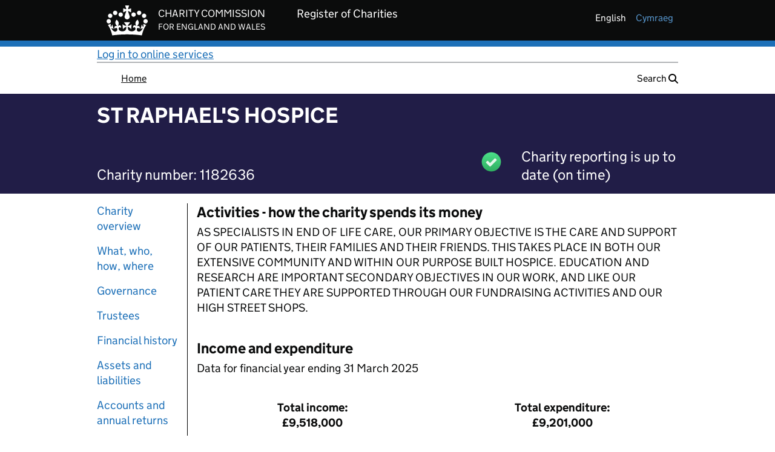

--- FILE ---
content_type: text/html;charset=UTF-8
request_url: https://register-of-charities.charitycommission.gov.uk/en/charity-search/-/charity-details/5132461
body_size: 105997
content:
































	
		
			<!DOCTYPE html>



























































<html class="ltr" dir="ltr" lang="en-GB">

<head>


		<title>ST RAPHAEL'S HOSPICE - 1182636</title>
		<meta property="og:title" content="ST RAPHAEL'S HOSPICE - Charity 1182636"/>
		<meta property="og:type" content="website"/>
		<meta property="og:url" content="https://register-of-charities.charitycommission.gov.uk/en/charity-search/-/charity-details/5132461" />
		<meta property="og:image"content="https://register-of-charities.charitycommission.gov.uk/o/ccew-registertheme/images/favicon.ico"/>
		<meta property="og:description" content="Charity details for ST RAPHAEL'S HOSPICE - Charity 1182636"/>


	<meta content="initial-scale=1.0, width=device-width" name="viewport" />
































<meta content="text/html; charset=UTF-8" http-equiv="content-type" />












<script type="importmap">{"imports":{"@clayui/breadcrumb":"/o/frontend-taglib-clay/__liferay__/exports/@clayui$breadcrumb.js","react-dom":"/o/frontend-js-react-web/__liferay__/exports/react-dom.js","@clayui/charts":"/o/frontend-taglib-clay/__liferay__/exports/@clayui$charts.js","@clayui/empty-state":"/o/frontend-taglib-clay/__liferay__/exports/@clayui$empty-state.js","@clayui/navigation-bar":"/o/frontend-taglib-clay/__liferay__/exports/@clayui$navigation-bar.js","react":"/o/frontend-js-react-web/__liferay__/exports/react.js","react-dom-16":"/o/frontend-js-react-web/__liferay__/exports/react-dom-16.js","@clayui/icon":"/o/frontend-taglib-clay/__liferay__/exports/@clayui$icon.js","@clayui/table":"/o/frontend-taglib-clay/__liferay__/exports/@clayui$table.js","@clayui/slider":"/o/frontend-taglib-clay/__liferay__/exports/@clayui$slider.js","@clayui/multi-select":"/o/frontend-taglib-clay/__liferay__/exports/@clayui$multi-select.js","@clayui/nav":"/o/frontend-taglib-clay/__liferay__/exports/@clayui$nav.js","@clayui/provider":"/o/frontend-taglib-clay/__liferay__/exports/@clayui$provider.js","@clayui/panel":"/o/frontend-taglib-clay/__liferay__/exports/@clayui$panel.js","@liferay/dynamic-data-mapping-form-field-type":"/o/dynamic-data-mapping-form-field-type/__liferay__/index.js","@clayui/list":"/o/frontend-taglib-clay/__liferay__/exports/@clayui$list.js","@clayui/date-picker":"/o/frontend-taglib-clay/__liferay__/exports/@clayui$date-picker.js","@clayui/label":"/o/frontend-taglib-clay/__liferay__/exports/@clayui$label.js","@liferay/frontend-js-api/data-set":"/o/frontend-js-dependencies-web/__liferay__/exports/@liferay$js-api$data-set.js","@clayui/core":"/o/frontend-taglib-clay/__liferay__/exports/@clayui$core.js","@clayui/pagination-bar":"/o/frontend-taglib-clay/__liferay__/exports/@clayui$pagination-bar.js","@clayui/layout":"/o/frontend-taglib-clay/__liferay__/exports/@clayui$layout.js","@clayui/multi-step-nav":"/o/frontend-taglib-clay/__liferay__/exports/@clayui$multi-step-nav.js","@liferay/frontend-js-api":"/o/frontend-js-dependencies-web/__liferay__/exports/@liferay$js-api.js","@clayui/toolbar":"/o/frontend-taglib-clay/__liferay__/exports/@clayui$toolbar.js","@clayui/badge":"/o/frontend-taglib-clay/__liferay__/exports/@clayui$badge.js","react-dom-18":"/o/frontend-js-react-web/__liferay__/exports/react-dom-18.js","@clayui/link":"/o/frontend-taglib-clay/__liferay__/exports/@clayui$link.js","@clayui/card":"/o/frontend-taglib-clay/__liferay__/exports/@clayui$card.js","@clayui/tooltip":"/o/frontend-taglib-clay/__liferay__/exports/@clayui$tooltip.js","@clayui/button":"/o/frontend-taglib-clay/__liferay__/exports/@clayui$button.js","@clayui/tabs":"/o/frontend-taglib-clay/__liferay__/exports/@clayui$tabs.js","@clayui/sticker":"/o/frontend-taglib-clay/__liferay__/exports/@clayui$sticker.js","@clayui/form":"/o/frontend-taglib-clay/__liferay__/exports/@clayui$form.js","@clayui/popover":"/o/frontend-taglib-clay/__liferay__/exports/@clayui$popover.js","@clayui/shared":"/o/frontend-taglib-clay/__liferay__/exports/@clayui$shared.js","@clayui/localized-input":"/o/frontend-taglib-clay/__liferay__/exports/@clayui$localized-input.js","@clayui/modal":"/o/frontend-taglib-clay/__liferay__/exports/@clayui$modal.js","@clayui/color-picker":"/o/frontend-taglib-clay/__liferay__/exports/@clayui$color-picker.js","@clayui/pagination":"/o/frontend-taglib-clay/__liferay__/exports/@clayui$pagination.js","@clayui/autocomplete":"/o/frontend-taglib-clay/__liferay__/exports/@clayui$autocomplete.js","@clayui/management-toolbar":"/o/frontend-taglib-clay/__liferay__/exports/@clayui$management-toolbar.js","@clayui/time-picker":"/o/frontend-taglib-clay/__liferay__/exports/@clayui$time-picker.js","@clayui/upper-toolbar":"/o/frontend-taglib-clay/__liferay__/exports/@clayui$upper-toolbar.js","@clayui/loading-indicator":"/o/frontend-taglib-clay/__liferay__/exports/@clayui$loading-indicator.js","@clayui/drop-down":"/o/frontend-taglib-clay/__liferay__/exports/@clayui$drop-down.js","@clayui/data-provider":"/o/frontend-taglib-clay/__liferay__/exports/@clayui$data-provider.js","@liferay/language/":"/o/js/language/","@clayui/css":"/o/frontend-taglib-clay/__liferay__/exports/@clayui$css.js","@clayui/alert":"/o/frontend-taglib-clay/__liferay__/exports/@clayui$alert.js","@clayui/progress-bar":"/o/frontend-taglib-clay/__liferay__/exports/@clayui$progress-bar.js","react-16":"/o/frontend-js-react-web/__liferay__/exports/react-16.js","react-18":"/o/frontend-js-react-web/__liferay__/exports/react-18.js"},"scopes":{}}</script><script data-senna-track="temporary">var Liferay = window.Liferay || {};Liferay.Icons = Liferay.Icons || {};Liferay.Icons.controlPanelSpritemap = 'https://register-of-charities.charitycommission.gov.uk/o/admin-theme/images/clay/icons.svg'; Liferay.Icons.spritemap = 'https://register-of-charities.charitycommission.gov.uk/o/ccew-portal-govuk-theme/images/clay/icons.svg';</script>
<script data-senna-track="permanent" src="/combo?browserId=chrome&minifierType=js&languageId=en_GB&t=1769166271040&/o/frontend-js-jquery-web/jquery/jquery.min.js&/o/frontend-js-jquery-web/jquery/init.js&/o/frontend-js-jquery-web/jquery/ajax.js&/o/frontend-js-jquery-web/jquery/bootstrap.bundle.min.js&/o/frontend-js-jquery-web/jquery/collapsible_search.js&/o/frontend-js-jquery-web/jquery/fm.js&/o/frontend-js-jquery-web/jquery/form.js&/o/frontend-js-jquery-web/jquery/popper.min.js&/o/frontend-js-jquery-web/jquery/side_navigation.js" type="text/javascript"></script>
<script data-senna-track="permanent" type="text/javascript">window.Liferay = window.Liferay || {}; window.Liferay.CSP = {nonce: ''};</script>
<link data-senna-track="temporary" href="https://register-of-charities.charitycommission.gov.uk/en/charity-search/-/charity-details/5132461" rel="canonical" />
<link data-senna-track="temporary" href="https://register-of-charities.charitycommission.gov.uk/cy/charity-search/-/charity-details/5132461" hreflang="cy-GB" rel="alternate" />
<link data-senna-track="temporary" href="https://register-of-charities.charitycommission.gov.uk/en/charity-search/-/charity-details/5132461" hreflang="en-GB" rel="alternate" />
<link data-senna-track="temporary" href="https://register-of-charities.charitycommission.gov.uk/en/charity-search/-/charity-details/5132461" hreflang="x-default" rel="alternate" />

<meta property="og:locale" content="en_GB">
<meta property="og:locale:alternate" content="en_GB">
<meta property="og:locale:alternate" content="cy_GB">
<meta property="og:site_name" content="prd-ds-register-of-charities.charitycommission.gov.uk">
<meta property="og:title" content="Search the register of charities - prd-ds-register-of-charities.charitycommission.gov.uk">
<meta property="og:type" content="website">
<meta property="og:url" content="https://register-of-charities.charitycommission.gov.uk/en/charity-search/-/charity-details/5132461">


<link href="https://register-of-charities.charitycommission.gov.uk/o/ccew-portal-govuk-theme/images/favicon.ico" rel="apple-touch-icon" />
<link href="https://register-of-charities.charitycommission.gov.uk/o/ccew-portal-govuk-theme/images/favicon.ico" rel="icon" />



<link class="lfr-css-file" data-senna-track="temporary" href="https://register-of-charities.charitycommission.gov.uk/o/ccew-portal-govuk-theme/css/clay.css?browserId=chrome&amp;themeId=ccewportalgovuktheme_WAR_ccewportalgovuktheme&amp;minifierType=css&amp;languageId=en_GB&amp;t=1769166290000" id="liferayAUICSS" rel="stylesheet" type="text/css" />









	<link href="/combo?browserId=chrome&amp;minifierType=css&amp;themeId=ccewportalgovuktheme_WAR_ccewportalgovuktheme&amp;languageId=en_GB&amp;com_liferay_journal_content_web_portlet_JournalContentPortlet_INSTANCE_BTOXElCDklUY:%2Fo%2Fjournal-content-web%2Fcss%2Fmain.css&amp;com_liferay_portal_search_web_search_bar_portlet_SearchBarPortlet_INSTANCE_templateSearch:%2Fo%2Fportal-search-web%2Fcss%2Fmain.css&amp;com_liferay_product_navigation_product_menu_web_portlet_ProductMenuPortlet:%2Fo%2Fproduct-navigation-product-menu-web%2Fcss%2Fmain.css&amp;com_liferay_product_navigation_user_personal_bar_web_portlet_ProductNavigationUserPersonalBarPortlet:%2Fo%2Fproduct-navigation-user-personal-bar-web%2Fcss%2Fmain.css&amp;com_liferay_site_navigation_menu_web_portlet_SiteNavigationMenuPortlet:%2Fo%2Fsite-navigation-menu-web%2Fcss%2Fmain.css&amp;uk_gov_ccew_portal_user_feedback_UserFeedbackPortlet:%2Fo%2Fuk.gov.ccew.portal.user.feedback%2Fcss%2Fmain.css&amp;t=1769166290000" rel="stylesheet" type="text/css"
 data-senna-track="temporary" id="8d4938c1" />








<script type="text/javascript" data-senna-track="temporary">
	// <![CDATA[
		var Liferay = Liferay || {};

		Liferay.Browser = {
			acceptsGzip: function () {
				return true;
			},

			

			getMajorVersion: function () {
				return 131.0;
			},

			getRevision: function () {
				return '537.36';
			},
			getVersion: function () {
				return '131.0';
			},

			

			isAir: function () {
				return false;
			},
			isChrome: function () {
				return true;
			},
			isEdge: function () {
				return false;
			},
			isFirefox: function () {
				return false;
			},
			isGecko: function () {
				return true;
			},
			isIe: function () {
				return false;
			},
			isIphone: function () {
				return false;
			},
			isLinux: function () {
				return false;
			},
			isMac: function () {
				return true;
			},
			isMobile: function () {
				return false;
			},
			isMozilla: function () {
				return false;
			},
			isOpera: function () {
				return false;
			},
			isRtf: function () {
				return true;
			},
			isSafari: function () {
				return true;
			},
			isSun: function () {
				return false;
			},
			isWebKit: function () {
				return true;
			},
			isWindows: function () {
				return false;
			}
		};

		Liferay.Data = Liferay.Data || {};

		Liferay.Data.ICONS_INLINE_SVG = true;

		Liferay.Data.NAV_SELECTOR = '#navigation';

		Liferay.Data.NAV_SELECTOR_MOBILE = '#navigationCollapse';

		Liferay.Data.isCustomizationView = function () {
			return false;
		};

		Liferay.Data.notices = [
			
		];

		(function () {
			var available = {};

			var direction = {};

			

				available['en_GB'] = 'English\x20\x28United\x20Kingdom\x29';
				direction['en_GB'] = 'ltr';

			

				available['cy_GB'] = 'Welsh\x20\x28United\x20Kingdom\x29';
				direction['cy_GB'] = 'ltr';

			

			let _cache = {};

			if (Liferay && Liferay.Language && Liferay.Language._cache) {
				_cache = Liferay.Language._cache;
			}

			Liferay.Language = {
				_cache,
				available,
				direction,
				get: function(key) {
					let value = Liferay.Language._cache[key];

					if (value === undefined) {
						value = key;
					}

					return value;
				}
			};
		})();

		var featureFlags = {"LPD-10964":false,"LPD-37927":false,"LPD-10889":false,"LPS-193884":false,"LPD-30371":false,"LPD-11131":true,"LPS-178642":false,"LPS-193005":false,"LPD-31789":false,"LPD-10562":false,"LPD-11212":false,"COMMERCE-8087":false,"LPD-39304":true,"LPD-13311":true,"LRAC-10757":false,"LPD-35941":false,"LPS-180090":false,"LPS-178052":false,"LPD-21414":false,"LPS-185892":false,"LPS-186620":false,"LPD-40533":true,"LPD-40534":true,"LPS-184404":false,"LPD-40530":true,"LPD-20640":false,"LPS-198183":false,"LPD-38869":true,"LPD-35678":false,"LPD-6378":false,"LPS-153714":false,"LPD-11848":false,"LPS-170670":false,"LPD-7822":false,"LPS-169981":false,"LPD-21926":false,"LPS-177027":false,"LPD-37531":false,"LPD-11003":false,"LPD-36446":false,"LPD-39437":false,"LPS-135430":false,"LPD-20556":false,"LPD-45276":false,"LPS-134060":false,"LPS-164563":false,"LPD-32050":false,"LPS-122920":false,"LPS-199086":false,"LPD-35128":false,"LPD-10588":false,"LPD-13778":true,"LPD-11313":false,"LPD-6368":false,"LPD-34594":false,"LPS-202104":false,"LPD-19955":false,"LPD-35443":false,"LPD-39967":false,"LPD-11235":false,"LPD-11232":false,"LPS-196935":true,"LPD-43542":false,"LPS-176691":false,"LPS-197909":false,"LPD-29516":false,"COMMERCE-8949":false,"LPD-11228":false,"LPS-153813":false,"LPD-17809":false,"COMMERCE-13024":false,"LPS-165482":false,"LPS-193551":false,"LPS-197477":false,"LPS-174816":false,"LPS-186360":false,"LPD-30204":false,"LPD-32867":false,"LPS-153332":false,"LPD-35013":true,"LPS-179669":false,"LPS-174417":false,"LPD-44091":true,"LPD-31212":false,"LPD-18221":false,"LPS-155284":false,"LRAC-15017":false,"LPD-19870":false,"LPS-200108":false,"LPD-20131":false,"LPS-159643":false,"LPS-129412":false,"LPS-169837":false,"LPD-20379":false};

		Liferay.FeatureFlags = Object.keys(featureFlags).reduce(
			(acc, key) => ({
				...acc, [key]: featureFlags[key] === 'true' || featureFlags[key] === true
			}), {}
		);

		Liferay.PortletKeys = {
			DOCUMENT_LIBRARY: 'com_liferay_document_library_web_portlet_DLPortlet',
			DYNAMIC_DATA_MAPPING: 'com_liferay_dynamic_data_mapping_web_portlet_DDMPortlet',
			ITEM_SELECTOR: 'com_liferay_item_selector_web_portlet_ItemSelectorPortlet'
		};

		Liferay.PropsValues = {
			JAVASCRIPT_SINGLE_PAGE_APPLICATION_TIMEOUT: 0,
			UPLOAD_SERVLET_REQUEST_IMPL_MAX_SIZE: 2500000000
		};

		Liferay.ThemeDisplay = {

			

			
				getLayoutId: function () {
					return '15';
				},

				

				getLayoutRelativeControlPanelURL: function () {
					return '/en/group/guest/~/control_panel/manage?p_p_id=uk_gov_ccew_onereg_charitydetails_web_portlet_CharityDetailsPortlet';
				},

				getLayoutRelativeURL: function () {
					return '/en/charity-search';
				},
				getLayoutURL: function () {
					return 'https://register-of-charities.charitycommission.gov.uk/en/charity-search';
				},
				getParentLayoutId: function () {
					return '4';
				},
				isControlPanel: function () {
					return false;
				},
				isPrivateLayout: function () {
					return 'false';
				},
				isVirtualLayout: function () {
					return false;
				},
			

			getBCP47LanguageId: function () {
				return 'en-GB';
			},
			getCanonicalURL: function () {

				

				return 'https\x3a\x2f\x2fregister-of-charities\x2echaritycommission\x2egov\x2euk\x2fen\x2fcharity-search\x2f-\x2fcharity-details\x2f5132461';
			},
			getCDNBaseURL: function () {
				return 'https://register-of-charities.charitycommission.gov.uk';
			},
			getCDNDynamicResourcesHost: function () {
				return '';
			},
			getCDNHost: function () {
				return '';
			},
			getCompanyGroupId: function () {
				return '17872868';
			},
			getCompanyId: function () {
				return '17872827';
			},
			getDefaultLanguageId: function () {
				return 'en_GB';
			},
			getDoAsUserIdEncoded: function () {
				return '';
			},
			getLanguageId: function () {
				return 'en_GB';
			},
			getParentGroupId: function () {
				return '17872866';
			},
			getPathContext: function () {
				return '';
			},
			getPathImage: function () {
				return '/image';
			},
			getPathJavaScript: function () {
				return '/o/frontend-js-web';
			},
			getPathMain: function () {
				return '/en/c';
			},
			getPathThemeImages: function () {
				return 'https://register-of-charities.charitycommission.gov.uk/o/ccew-portal-govuk-theme/images';
			},
			getPathThemeRoot: function () {
				return '/o/ccew-portal-govuk-theme';
			},
			getPlid: function () {
				return '487';
			},
			getPortalURL: function () {
				return 'https://register-of-charities.charitycommission.gov.uk';
			},
			getRealUserId: function () {
				return '17872832';
			},
			getRemoteAddr: function () {
				return '10.200.15.134';
			},
			getRemoteHost: function () {
				return '10.200.15.134';
			},
			getScopeGroupId: function () {
				return '17872866';
			},
			getScopeGroupIdOrLiveGroupId: function () {
				return '17872866';
			},
			getSessionId: function () {
				return '';
			},
			getSiteAdminURL: function () {
				return 'https://register-of-charities.charitycommission.gov.uk/group/guest/~/control_panel/manage?p_p_lifecycle=0&p_p_state=maximized&p_p_mode=view';
			},
			getSiteGroupId: function () {
				return '17872866';
			},
			getTimeZone: function() {
				return 'Europe/London';
			},
			getURLControlPanel: function() {
				return '/en/group/control_panel?refererPlid=487';
			},
			getURLHome: function () {
				return 'https\x3a\x2f\x2fregister-of-charities\x2echaritycommission\x2egov\x2euk\x2fweb\x2fguest';
			},
			getUserEmailAddress: function () {
				return '';
			},
			getUserId: function () {
				return '17872832';
			},
			getUserName: function () {
				return '';
			},
			isAddSessionIdToURL: function () {
				return false;
			},
			isImpersonated: function () {
				return false;
			},
			isSignedIn: function () {
				return false;
			},

			isStagedPortlet: function () {
				
					
						return true;
					
					
			},

			isStateExclusive: function () {
				return false;
			},
			isStateMaximized: function () {
				return true;
			},
			isStatePopUp: function () {
				return false;
			}
		};

		var themeDisplay = Liferay.ThemeDisplay;

		Liferay.AUI = {

			

			getCombine: function () {
				return true;
			},
			getComboPath: function () {
				return '/combo/?browserId=chrome&minifierType=&languageId=en_GB&t=1769166293227&';
			},
			getDateFormat: function () {
				return '%d/%m/%Y';
			},
			getEditorCKEditorPath: function () {
				return '/o/frontend-editor-ckeditor-web';
			},
			getFilter: function () {
				var filter = 'raw';

				
					
						filter = 'min';
					
					

				return filter;
			},
			getFilterConfig: function () {
				var instance = this;

				var filterConfig = null;

				if (!instance.getCombine()) {
					filterConfig = {
						replaceStr: '.js' + instance.getStaticResourceURLParams(),
						searchExp: '\\.js$'
					};
				}

				return filterConfig;
			},
			getJavaScriptRootPath: function () {
				return '/o/frontend-js-web';
			},
			getPortletRootPath: function () {
				return '/html/portlet';
			},
			getStaticResourceURLParams: function () {
				return '?browserId=chrome&minifierType=&languageId=en_GB&t=1769166293227';
			}
		};

		Liferay.authToken = 'XVX1wfsA';

		

		Liferay.currentURL = '\x2fen\x2fcharity-search\x2f-\x2fcharity-details\x2f5132461';
		Liferay.currentURLEncoded = '\x252Fen\x252Fcharity-search\x252F-\x252Fcharity-details\x252F5132461';
	// ]]>
</script>

<script data-senna-track="temporary" type="text/javascript">window.__CONFIG__= {basePath: '',combine: true, defaultURLParams: null, explainResolutions: false, exposeGlobal: false, logLevel: 'warn', moduleType: 'module', namespace:'Liferay', nonce: '', reportMismatchedAnonymousModules: 'warn', resolvePath: '/o/js_resolve_modules', url: '/combo/?browserId=chrome&minifierType=js&languageId=en_GB&t=1769166293227&', waitTimeout: 60000};</script><script data-senna-track="permanent" src="/o/frontend-js-loader-modules-extender/loader.js?&mac=9WaMmhziBCkScHZwrrVcOR7VZF4=&browserId=chrome&languageId=en_GB&minifierType=js" type="text/javascript"></script><script data-senna-track="permanent" src="/combo?browserId=chrome&minifierType=js&languageId=en_GB&t=1769166293227&/o/frontend-js-aui-web/aui/aui/aui-min.js&/o/frontend-js-aui-web/liferay/modules.js&/o/frontend-js-aui-web/liferay/aui_sandbox.js&/o/frontend-js-aui-web/aui/attribute-base/attribute-base-min.js&/o/frontend-js-aui-web/aui/attribute-complex/attribute-complex-min.js&/o/frontend-js-aui-web/aui/attribute-core/attribute-core-min.js&/o/frontend-js-aui-web/aui/attribute-observable/attribute-observable-min.js&/o/frontend-js-aui-web/aui/attribute-extras/attribute-extras-min.js&/o/frontend-js-aui-web/aui/event-custom-base/event-custom-base-min.js&/o/frontend-js-aui-web/aui/event-custom-complex/event-custom-complex-min.js&/o/frontend-js-aui-web/aui/oop/oop-min.js&/o/frontend-js-aui-web/aui/aui-base-lang/aui-base-lang-min.js&/o/frontend-js-aui-web/liferay/dependency.js&/o/frontend-js-aui-web/liferay/util.js&/o/oauth2-provider-web/js/liferay.js&/o/frontend-js-web/liferay/dom_task_runner.js&/o/frontend-js-web/liferay/events.js&/o/frontend-js-web/liferay/lazy_load.js&/o/frontend-js-web/liferay/liferay.js&/o/frontend-js-web/liferay/global.bundle.js&/o/frontend-js-web/liferay/portlet.js&/o/frontend-js-web/liferay/workflow.js" type="text/javascript"></script>
<script data-senna-track="temporary" type="text/javascript">window.Liferay = Liferay || {}; window.Liferay.OAuth2 = {getAuthorizeURL: function() {return 'https://register-of-charities.charitycommission.gov.uk/o/oauth2/authorize';}, getBuiltInRedirectURL: function() {return 'https://register-of-charities.charitycommission.gov.uk/o/oauth2/redirect';}, getIntrospectURL: function() { return 'https://register-of-charities.charitycommission.gov.uk/o/oauth2/introspect';}, getTokenURL: function() {return 'https://register-of-charities.charitycommission.gov.uk/o/oauth2/token';}, getUserAgentApplication: function(externalReferenceCode) {return Liferay.OAuth2._userAgentApplications[externalReferenceCode];}, _userAgentApplications: {}}</script><script data-senna-track="temporary" type="text/javascript">try {var MODULE_MAIN='portal-search-web@6.0.148/index';var MODULE_PATH='/o/portal-search-web';/**
 * SPDX-FileCopyrightText: (c) 2000 Liferay, Inc. https://liferay.com
 * SPDX-License-Identifier: LGPL-2.1-or-later OR LicenseRef-Liferay-DXP-EULA-2.0.0-2023-06
 */

(function () {
	AUI().applyConfig({
		groups: {
			search: {
				base: MODULE_PATH + '/js/',
				combine: Liferay.AUI.getCombine(),
				filter: Liferay.AUI.getFilterConfig(),
				modules: {
					'liferay-search-custom-range-facet': {
						path: 'custom_range_facet.js',
						requires: ['aui-form-validator'],
					},
				},
				root: MODULE_PATH + '/js/',
			},
		},
	});
})();
} catch(error) {console.error(error);}try {var MODULE_MAIN='dynamic-data-mapping-web@5.0.115/index';var MODULE_PATH='/o/dynamic-data-mapping-web';/**
 * SPDX-FileCopyrightText: (c) 2000 Liferay, Inc. https://liferay.com
 * SPDX-License-Identifier: LGPL-2.1-or-later OR LicenseRef-Liferay-DXP-EULA-2.0.0-2023-06
 */

(function () {
	const LiferayAUI = Liferay.AUI;

	AUI().applyConfig({
		groups: {
			ddm: {
				base: MODULE_PATH + '/js/legacy/',
				combine: Liferay.AUI.getCombine(),
				filter: LiferayAUI.getFilterConfig(),
				modules: {
					'liferay-ddm-form': {
						path: 'ddm_form.js',
						requires: [
							'aui-base',
							'aui-datatable',
							'aui-datatype',
							'aui-image-viewer',
							'aui-parse-content',
							'aui-set',
							'aui-sortable-list',
							'json',
							'liferay-form',
							'liferay-map-base',
							'liferay-translation-manager',
							'liferay-util-window',
						],
					},
					'liferay-portlet-dynamic-data-mapping': {
						condition: {
							trigger: 'liferay-document-library',
						},
						path: 'main.js',
						requires: [
							'arraysort',
							'aui-form-builder-deprecated',
							'aui-form-validator',
							'aui-map',
							'aui-text-unicode',
							'json',
							'liferay-menu',
							'liferay-translation-manager',
							'liferay-util-window',
							'text',
						],
					},
					'liferay-portlet-dynamic-data-mapping-custom-fields': {
						condition: {
							trigger: 'liferay-document-library',
						},
						path: 'custom_fields.js',
						requires: ['liferay-portlet-dynamic-data-mapping'],
					},
				},
				root: MODULE_PATH + '/js/legacy/',
			},
		},
	});
})();
} catch(error) {console.error(error);}try {var MODULE_MAIN='@liferay/document-library-web@6.0.198/index';var MODULE_PATH='/o/document-library-web';/**
 * SPDX-FileCopyrightText: (c) 2000 Liferay, Inc. https://liferay.com
 * SPDX-License-Identifier: LGPL-2.1-or-later OR LicenseRef-Liferay-DXP-EULA-2.0.0-2023-06
 */

(function () {
	AUI().applyConfig({
		groups: {
			dl: {
				base: MODULE_PATH + '/js/legacy/',
				combine: Liferay.AUI.getCombine(),
				filter: Liferay.AUI.getFilterConfig(),
				modules: {
					'document-library-upload-component': {
						path: 'DocumentLibraryUpload.js',
						requires: [
							'aui-component',
							'aui-data-set-deprecated',
							'aui-overlay-manager-deprecated',
							'aui-overlay-mask-deprecated',
							'aui-parse-content',
							'aui-progressbar',
							'aui-template-deprecated',
							'liferay-search-container',
							'querystring-parse-simple',
							'uploader',
						],
					},
				},
				root: MODULE_PATH + '/js/legacy/',
			},
		},
	});
})();
} catch(error) {console.error(error);}try {var MODULE_MAIN='calendar-web@5.0.105/index';var MODULE_PATH='/o/calendar-web';/**
 * SPDX-FileCopyrightText: (c) 2000 Liferay, Inc. https://liferay.com
 * SPDX-License-Identifier: LGPL-2.1-or-later OR LicenseRef-Liferay-DXP-EULA-2.0.0-2023-06
 */

(function () {
	AUI().applyConfig({
		groups: {
			calendar: {
				base: MODULE_PATH + '/js/legacy/',
				combine: Liferay.AUI.getCombine(),
				filter: Liferay.AUI.getFilterConfig(),
				modules: {
					'liferay-calendar-a11y': {
						path: 'calendar_a11y.js',
						requires: ['calendar'],
					},
					'liferay-calendar-container': {
						path: 'calendar_container.js',
						requires: [
							'aui-alert',
							'aui-base',
							'aui-component',
							'liferay-portlet-base',
						],
					},
					'liferay-calendar-date-picker-sanitizer': {
						path: 'date_picker_sanitizer.js',
						requires: ['aui-base'],
					},
					'liferay-calendar-interval-selector': {
						path: 'interval_selector.js',
						requires: ['aui-base', 'liferay-portlet-base'],
					},
					'liferay-calendar-interval-selector-scheduler-event-link': {
						path: 'interval_selector_scheduler_event_link.js',
						requires: ['aui-base', 'liferay-portlet-base'],
					},
					'liferay-calendar-list': {
						path: 'calendar_list.js',
						requires: [
							'aui-template-deprecated',
							'liferay-scheduler',
						],
					},
					'liferay-calendar-message-util': {
						path: 'message_util.js',
						requires: ['liferay-util-window'],
					},
					'liferay-calendar-recurrence-converter': {
						path: 'recurrence_converter.js',
						requires: [],
					},
					'liferay-calendar-recurrence-dialog': {
						path: 'recurrence.js',
						requires: [
							'aui-base',
							'liferay-calendar-recurrence-util',
						],
					},
					'liferay-calendar-recurrence-util': {
						path: 'recurrence_util.js',
						requires: ['aui-base', 'liferay-util-window'],
					},
					'liferay-calendar-reminders': {
						path: 'calendar_reminders.js',
						requires: ['aui-base'],
					},
					'liferay-calendar-remote-services': {
						path: 'remote_services.js',
						requires: [
							'aui-base',
							'aui-component',
							'liferay-calendar-util',
							'liferay-portlet-base',
						],
					},
					'liferay-calendar-session-listener': {
						path: 'session_listener.js',
						requires: ['aui-base', 'liferay-scheduler'],
					},
					'liferay-calendar-simple-color-picker': {
						path: 'simple_color_picker.js',
						requires: ['aui-base', 'aui-template-deprecated'],
					},
					'liferay-calendar-simple-menu': {
						path: 'simple_menu.js',
						requires: [
							'aui-base',
							'aui-template-deprecated',
							'event-outside',
							'event-touch',
							'widget-modality',
							'widget-position',
							'widget-position-align',
							'widget-position-constrain',
							'widget-stack',
							'widget-stdmod',
						],
					},
					'liferay-calendar-util': {
						path: 'calendar_util.js',
						requires: [
							'aui-datatype',
							'aui-io',
							'aui-scheduler',
							'aui-toolbar',
							'autocomplete',
							'autocomplete-highlighters',
						],
					},
					'liferay-scheduler': {
						path: 'scheduler.js',
						requires: [
							'async-queue',
							'aui-datatype',
							'aui-scheduler',
							'dd-plugin',
							'liferay-calendar-a11y',
							'liferay-calendar-message-util',
							'liferay-calendar-recurrence-converter',
							'liferay-calendar-recurrence-util',
							'liferay-calendar-util',
							'liferay-scheduler-event-recorder',
							'liferay-scheduler-models',
							'promise',
							'resize-plugin',
						],
					},
					'liferay-scheduler-event-recorder': {
						path: 'scheduler_event_recorder.js',
						requires: [
							'dd-plugin',
							'liferay-calendar-util',
							'resize-plugin',
						],
					},
					'liferay-scheduler-models': {
						path: 'scheduler_models.js',
						requires: [
							'aui-datatype',
							'dd-plugin',
							'liferay-calendar-util',
						],
					},
				},
				root: MODULE_PATH + '/js/legacy/',
			},
		},
	});
})();
} catch(error) {console.error(error);}try {var MODULE_MAIN='exportimport-web@5.0.100/index';var MODULE_PATH='/o/exportimport-web';/**
 * SPDX-FileCopyrightText: (c) 2000 Liferay, Inc. https://liferay.com
 * SPDX-License-Identifier: LGPL-2.1-or-later OR LicenseRef-Liferay-DXP-EULA-2.0.0-2023-06
 */

(function () {
	AUI().applyConfig({
		groups: {
			exportimportweb: {
				base: MODULE_PATH + '/js/legacy/',
				combine: Liferay.AUI.getCombine(),
				filter: Liferay.AUI.getFilterConfig(),
				modules: {
					'liferay-export-import-export-import': {
						path: 'main.js',
						requires: [
							'aui-datatype',
							'aui-dialog-iframe-deprecated',
							'aui-modal',
							'aui-parse-content',
							'aui-toggler',
							'liferay-portlet-base',
							'liferay-util-window',
						],
					},
				},
				root: MODULE_PATH + '/js/legacy/',
			},
		},
	});
})();
} catch(error) {console.error(error);}try {var MODULE_MAIN='portal-workflow-kaleo-designer-web@5.0.146/index';var MODULE_PATH='/o/portal-workflow-kaleo-designer-web';/**
 * SPDX-FileCopyrightText: (c) 2000 Liferay, Inc. https://liferay.com
 * SPDX-License-Identifier: LGPL-2.1-or-later OR LicenseRef-Liferay-DXP-EULA-2.0.0-2023-06
 */

(function () {
	AUI().applyConfig({
		groups: {
			'kaleo-designer': {
				base: MODULE_PATH + '/designer/js/legacy/',
				combine: Liferay.AUI.getCombine(),
				filter: Liferay.AUI.getFilterConfig(),
				modules: {
					'liferay-kaleo-designer-autocomplete-util': {
						path: 'autocomplete_util.js',
						requires: ['autocomplete', 'autocomplete-highlighters'],
					},
					'liferay-kaleo-designer-definition-diagram-controller': {
						path: 'definition_diagram_controller.js',
						requires: [
							'liferay-kaleo-designer-field-normalizer',
							'liferay-kaleo-designer-utils',
						],
					},
					'liferay-kaleo-designer-dialogs': {
						path: 'dialogs.js',
						requires: ['liferay-util-window'],
					},
					'liferay-kaleo-designer-editors': {
						path: 'editors.js',
						requires: [
							'aui-ace-editor',
							'aui-ace-editor-mode-xml',
							'aui-base',
							'aui-datatype',
							'aui-node',
							'liferay-kaleo-designer-autocomplete-util',
							'liferay-kaleo-designer-utils',
						],
					},
					'liferay-kaleo-designer-field-normalizer': {
						path: 'field_normalizer.js',
						requires: ['liferay-kaleo-designer-remote-services'],
					},
					'liferay-kaleo-designer-nodes': {
						path: 'nodes.js',
						requires: [
							'aui-datatable',
							'aui-datatype',
							'aui-diagram-builder',
							'liferay-kaleo-designer-editors',
							'liferay-kaleo-designer-utils',
						],
					},
					'liferay-kaleo-designer-remote-services': {
						path: 'remote_services.js',
						requires: ['aui-io'],
					},
					'liferay-kaleo-designer-templates': {
						path: 'templates.js',
						requires: ['aui-tpl-snippets-deprecated'],
					},
					'liferay-kaleo-designer-utils': {
						path: 'utils.js',
						requires: [],
					},
					'liferay-kaleo-designer-xml-definition': {
						path: 'xml_definition.js',
						requires: [
							'aui-base',
							'aui-component',
							'dataschema-xml',
							'datatype-xml',
						],
					},
					'liferay-kaleo-designer-xml-definition-serializer': {
						path: 'xml_definition_serializer.js',
						requires: ['escape', 'liferay-kaleo-designer-xml-util'],
					},
					'liferay-kaleo-designer-xml-util': {
						path: 'xml_util.js',
						requires: ['aui-base'],
					},
					'liferay-portlet-kaleo-designer': {
						path: 'main.js',
						requires: [
							'aui-ace-editor',
							'aui-ace-editor-mode-xml',
							'aui-tpl-snippets-deprecated',
							'dataschema-xml',
							'datasource',
							'datatype-xml',
							'event-valuechange',
							'io-form',
							'liferay-kaleo-designer-autocomplete-util',
							'liferay-kaleo-designer-editors',
							'liferay-kaleo-designer-nodes',
							'liferay-kaleo-designer-remote-services',
							'liferay-kaleo-designer-utils',
							'liferay-kaleo-designer-xml-util',
							'liferay-util-window',
						],
					},
				},
				root: MODULE_PATH + '/designer/js/legacy/',
			},
		},
	});
})();
} catch(error) {console.error(error);}try {var MODULE_MAIN='@liferay/frontend-js-state-web@1.0.30/index';var MODULE_PATH='/o/frontend-js-state-web';/**
 * SPDX-FileCopyrightText: (c) 2000 Liferay, Inc. https://liferay.com
 * SPDX-License-Identifier: LGPL-2.1-or-later OR LicenseRef-Liferay-DXP-EULA-2.0.0-2023-06
 */

(function () {
	AUI().applyConfig({
		groups: {
			state: {

				// eslint-disable-next-line
				mainModule: MODULE_MAIN,
			},
		},
	});
})();
} catch(error) {console.error(error);}try {var MODULE_MAIN='contacts-web@5.0.65/index';var MODULE_PATH='/o/contacts-web';/**
 * SPDX-FileCopyrightText: (c) 2000 Liferay, Inc. https://liferay.com
 * SPDX-License-Identifier: LGPL-2.1-or-later OR LicenseRef-Liferay-DXP-EULA-2.0.0-2023-06
 */

(function () {
	AUI().applyConfig({
		groups: {
			contactscenter: {
				base: MODULE_PATH + '/js/legacy/',
				combine: Liferay.AUI.getCombine(),
				filter: Liferay.AUI.getFilterConfig(),
				modules: {
					'liferay-contacts-center': {
						path: 'main.js',
						requires: [
							'aui-io-plugin-deprecated',
							'aui-toolbar',
							'autocomplete-base',
							'datasource-io',
							'json-parse',
							'liferay-portlet-base',
							'liferay-util-window',
						],
					},
				},
				root: MODULE_PATH + '/js/legacy/',
			},
		},
	});
})();
} catch(error) {console.error(error);}try {var MODULE_MAIN='staging-processes-web@5.0.65/index';var MODULE_PATH='/o/staging-processes-web';/**
 * SPDX-FileCopyrightText: (c) 2000 Liferay, Inc. https://liferay.com
 * SPDX-License-Identifier: LGPL-2.1-or-later OR LicenseRef-Liferay-DXP-EULA-2.0.0-2023-06
 */

(function () {
	AUI().applyConfig({
		groups: {
			stagingprocessesweb: {
				base: MODULE_PATH + '/js/legacy/',
				combine: Liferay.AUI.getCombine(),
				filter: Liferay.AUI.getFilterConfig(),
				modules: {
					'liferay-staging-processes-export-import': {
						path: 'main.js',
						requires: [
							'aui-datatype',
							'aui-dialog-iframe-deprecated',
							'aui-modal',
							'aui-parse-content',
							'aui-toggler',
							'liferay-portlet-base',
							'liferay-util-window',
						],
					},
				},
				root: MODULE_PATH + '/js/legacy/',
			},
		},
	});
})();
} catch(error) {console.error(error);}try {var MODULE_MAIN='@liferay/frontend-js-react-web@5.0.54/index';var MODULE_PATH='/o/frontend-js-react-web';/**
 * SPDX-FileCopyrightText: (c) 2000 Liferay, Inc. https://liferay.com
 * SPDX-License-Identifier: LGPL-2.1-or-later OR LicenseRef-Liferay-DXP-EULA-2.0.0-2023-06
 */

(function () {
	AUI().applyConfig({
		groups: {
			react: {

				// eslint-disable-next-line
				mainModule: MODULE_MAIN,
			},
		},
	});
})();
} catch(error) {console.error(error);}try {var MODULE_MAIN='frontend-editor-alloyeditor-web@5.0.56/index';var MODULE_PATH='/o/frontend-editor-alloyeditor-web';/**
 * SPDX-FileCopyrightText: (c) 2000 Liferay, Inc. https://liferay.com
 * SPDX-License-Identifier: LGPL-2.1-or-later OR LicenseRef-Liferay-DXP-EULA-2.0.0-2023-06
 */

(function () {
	AUI().applyConfig({
		groups: {
			alloyeditor: {
				base: MODULE_PATH + '/js/legacy/',
				combine: Liferay.AUI.getCombine(),
				filter: Liferay.AUI.getFilterConfig(),
				modules: {
					'liferay-alloy-editor': {
						path: 'alloyeditor.js',
						requires: [
							'aui-component',
							'liferay-portlet-base',
							'timers',
						],
					},
					'liferay-alloy-editor-source': {
						path: 'alloyeditor_source.js',
						requires: [
							'aui-debounce',
							'liferay-fullscreen-source-editor',
							'liferay-source-editor',
							'plugin',
						],
					},
				},
				root: MODULE_PATH + '/js/legacy/',
			},
		},
	});
})();
} catch(error) {console.error(error);}try {var MODULE_MAIN='frontend-js-components-web@2.0.80/index';var MODULE_PATH='/o/frontend-js-components-web';/**
 * SPDX-FileCopyrightText: (c) 2000 Liferay, Inc. https://liferay.com
 * SPDX-License-Identifier: LGPL-2.1-or-later OR LicenseRef-Liferay-DXP-EULA-2.0.0-2023-06
 */

(function () {
	AUI().applyConfig({
		groups: {
			components: {

				// eslint-disable-next-line
				mainModule: MODULE_MAIN,
			},
		},
	});
})();
} catch(error) {console.error(error);}</script>




<script type="text/javascript" data-senna-track="temporary">
	// <![CDATA[
		
			
				
					Liferay.Portlet.register('uk_gov_ccew_onereg_charitydetails_web_portlet_CharityDetailsPortlet');
				
				
		

		
	// ]]>
</script>





	
		

			

			
		
		



	
		

			

			
		
		



	
		

			

			
		
	












	<script src="/combo?browserId=chrome&amp;minifierType=js&amp;themeId=ccewportalgovuktheme_WAR_ccewportalgovuktheme&amp;languageId=en_GB&amp;uk_gov_ccew_onereg_charitydetails_web_portlet_CharityDetailsPortlet:%2Fo%2Fcharity-details-web%2Fjs%2Fmain.js&amp;uk_gov_ccew_portal_user_feedback_UserFeedbackPortlet:%2Fo%2Fuk.gov.ccew.portal.user.feedback%2Fjs%2Fccew.portal.user.feedback.js&amp;uk_gov_ccew_portlet_CharitySearchPortlet:%2Fo%2Fuk.gov.ccew.charitysearch.web%2Fjs%2Fcharity.search.export.results.js&amp;t=1769166290000" type="text/javascript" data-senna-track="temporary"></script>




















<link class="lfr-css-file" data-senna-track="temporary" href="https://register-of-charities.charitycommission.gov.uk/o/ccew-portal-govuk-theme/css/main.css?browserId=chrome&amp;themeId=ccewportalgovuktheme_WAR_ccewportalgovuktheme&amp;minifierType=css&amp;languageId=en_GB&amp;t=1769166290000" id="liferayThemeCSS" rel="stylesheet" type="text/css" />




	<style data-senna-track="temporary" type="text/css">
		#wrapper .charity-search .search-multi-select-facet .glyphicon {
	padding-right: 8px;
	display: inline;
}
	</style>





	<style data-senna-track="temporary" type="text/css">

		

			

		

			

		

			

		

			

		

			

		

			

		

			

		

			

		

			

		

			

		

			

		

	</style>


<style data-senna-track="temporary" type="text/css">
</style>
<link data-senna-track="permanent" href="/o/frontend-js-aui-web/alloy_ui.css?&mac=favIEq7hPo8AEd6k+N5OVADEEls=&browserId=chrome&languageId=en_GB&minifierType=css&themeId=ccewportalgovuktheme_WAR_ccewportalgovuktheme" rel="stylesheet"></link>
<link data-senna-track="permanent" href="https://register-of-charities.charitycommission.gov.uk/combo?browserId=chrome&minifierType=css&languageId=en_GB&t=1769166293214&/o/ccew-chart-theme-contributor/css/Chart.css" rel="stylesheet" type = "text/css" />
<script data-senna-track="permanent" src="https://register-of-charities.charitycommission.gov.uk/combo?browserId=chrome&minifierType=js&languageId=en_GB&t=1769166293214&/o/uk.gov.ccew.portal.govuk.theme.contributor/js/govuk-frontend-3.14.0.min.js&/o/uk.gov.ccew.portal.govuk.theme.contributor/js/govuk-frontend-3.14.0.min.js&/o/ccew-chart-theme-contributor/js/Chart.bundle.js&/o/ccew-chart-theme-contributor/js/uk-gov-ccew-onereg-chart.js&/o/charity-search-theme-contributor/js/charity.search.facetselector.theme.contributor.js&/o/charity-search-theme-contributor/js/charity.search.form.resetter.theme.contributor.js&/o/uk.gov.ccew.portal.jqgrid.contributor/js/grid.locale-en.js&/o/uk.gov.ccew.portal.jqgrid.contributor/js/jquery.jqGrid.min.js&/o/ccew-js-common-utils-theme-contributor/js/uk-gov-ccew-onereg-ajax.js&/o/ccew-js-common-printer-theme-contributor/js/uk-gov-ccew-onereg-full-print.js" type = "text/javascript"></script>
<script type="module">
import {init} from '/o/frontend-js-spa-web/__liferay__/index.js';
{
init({"navigationExceptionSelectors":":not([target=\"_blank\"]):not([data-senna-off]):not([data-resource-href]):not([data-cke-saved-href]):not([data-cke-saved-href])","cacheExpirationTime":-1,"clearScreensCache":false,"portletsBlacklist":["com_liferay_login_web_portlet_CreateAccountPortlet","com_liferay_nested_portlets_web_portlet_NestedPortletsPortlet","com_liferay_site_navigation_directory_web_portlet_SitesDirectoryPortlet","uk_gov_ccew_portlet_SimpleSearchPortlet","com_liferay_questions_web_internal_portlet_QuestionsPortlet","com_liferay_account_admin_web_internal_portlet_AccountUsersRegistrationPortlet","com_liferay_login_web_portlet_ForgotPasswordPortlet","com_liferay_portal_language_override_web_internal_portlet_PLOPortlet","uk_gov_ccew_portlet_CharitySearchPortlet","com_liferay_login_web_portlet_LoginPortlet","com_liferay_login_web_portlet_FastLoginPortlet"],"excludedTargetPortlets":["com_liferay_users_admin_web_portlet_UsersAdminPortlet","com_liferay_server_admin_web_portlet_ServerAdminPortlet"],"validStatusCodes":[221,490,494,499,491,496,492,493,495,220],"debugEnabled":false,"loginRedirect":"","excludedPaths":["/c/document_library","/documents","/image"],"preloadCSS":false,"userNotification":{"message":"It looks like this is taking longer than expected.","title":"Oops","timeout":30000},"requestTimeout":0});
}

</script>









<script type="text/javascript" data-senna-track="temporary">
	if (window.Analytics) {
		window._com_liferay_document_library_analytics_isViewFileEntry = false;
	}
</script>

























<script type="text/javascript">
Liferay.on(
	'ddmFieldBlur', function(event) {
		if (window.Analytics) {
			Analytics.send(
				'fieldBlurred',
				'Form',
				{
					fieldName: event.fieldName,
					focusDuration: event.focusDuration,
					formId: event.formId,
					formPageTitle: event.formPageTitle,
					page: event.page,
					title: event.title
				}
			);
		}
	}
);

Liferay.on(
	'ddmFieldFocus', function(event) {
		if (window.Analytics) {
			Analytics.send(
				'fieldFocused',
				'Form',
				{
					fieldName: event.fieldName,
					formId: event.formId,
					formPageTitle: event.formPageTitle,
					page: event.page,
					title:event.title
				}
			);
		}
	}
);

Liferay.on(
	'ddmFormPageShow', function(event) {
		if (window.Analytics) {
			Analytics.send(
				'pageViewed',
				'Form',
				{
					formId: event.formId,
					formPageTitle: event.formPageTitle,
					page: event.page,
					title: event.title
				}
			);
		}
	}
);

Liferay.on(
	'ddmFormSubmit', function(event) {
		if (window.Analytics) {
			Analytics.send(
				'formSubmitted',
				'Form',
				{
					formId: event.formId,
					title: event.title
				}
			);
		}
	}
);

Liferay.on(
	'ddmFormView', function(event) {
		if (window.Analytics) {
			Analytics.send(
				'formViewed',
				'Form',
				{
					formId: event.formId,
					title: event.title
				}
			);
		}
	}
);

</script><script>

</script>


</head>

<body class="govuk-template__body">

<!-- Google Tag Manager (noscript) -->
<noscript>
</noscript>
<!-- End Google Tag Manager (noscript) -->

<a href="#main-content" class="govuk-skip-link" data-module="govuk-skip-link">Skip to main content</a>


<div id="wrapper" class="govuk-body">
	<div class="cookie-consent-banner-wrapper">
		<div id="cookie-consent-banner" class="govuk-width-container"></div>
	</div>
<header class="govuk-header container-fluid" role="banner"
        data-module="govuk-header">
    <div class="govuk-header__container govuk-width-container">
        <div class="row">
            <div class="col-sm-4">
                <a href="https://www.gov.uk/government/organisations/charity-commission"
                   class="govuk-header__link govuk-header__link--homepage">
                    <span class="govuk-header__logotype">
                        <svg aria-hidden="true" focusable="false"
                             class="govuk-header__logotype-crown"
                             viewBox="0 0 132 97">
                            <path fill="currentColor" fill-rule="evenodd"
                                  d="M25 30.2c3.5 1.5 7.7-.2 9.1-3.7 1.5-3.6-.2-7.8-3.9-9.2-3.6-1.4-7.6.3-9.1 3.9-1.4 3.5.3 7.5 3.9 9zM9 39.5c3.6 1.5 7.8-.2 9.2-3.7 1.5-3.6-.2-7.8-3.9-9.1-3.6-1.5-7.6.2-9.1 3.8-1.4 3.5.3 7.5 3.8 9zM4.4 57.2c3.5 1.5 7.7-.2 9.1-3.8 1.5-3.6-.2-7.7-3.9-9.1-3.5-1.5-7.6.3-9.1 3.8-1.4 3.5.3 7.6 3.9 9.1zm38.3-21.4c3.5 1.5 7.7-.2 9.1-3.8 1.5-3.6-.2-7.7-3.9-9.1-3.6-1.5-7.6.3-9.1 3.8-1.3 3.6.4 7.7 3.9 9.1zm64.4-5.6c-3.6 1.5-7.8-.2-9.1-3.7-1.5-3.6.2-7.8 3.8-9.2 3.6-1.4 7.7.3 9.2 3.9 1.3 3.5-.4 7.5-3.9 9zm15.9 9.3c-3.6 1.5-7.7-.2-9.1-3.7-1.5-3.6.2-7.8 3.7-9.1 3.6-1.5 7.7.2 9.2 3.8 1.5 3.5-.3 7.5-3.8 9zm4.7 17.7c-3.6 1.5-7.8-.2-9.2-3.8-1.5-3.6.2-7.7 3.9-9.1 3.6-1.5 7.7.3 9.2 3.8 1.3 3.5-.4 7.6-3.9 9.1zM89.3 35.8c-3.6 1.5-7.8-.2-9.2-3.8-1.4-3.6.2-7.7 3.9-9.1 3.6-1.5 7.7.3 9.2 3.8 1.4 3.6-.3 7.7-3.9 9.1zM69.7 17.7l8.9 4.7V9.3l-8.9 2.8c-.2-.3-.5-.6-.9-.9L72.4 0H59.6l3.5 11.2c-.3.3-.6.5-.9.9l-8.8-2.8v13.1l8.8-4.7c.3.3.6.7.9.9l-5 15.4v.1c-.2.8-.4 1.6-.4 2.4 0 4.1 3.1 7.5 7 8.1h.2c.3 0 .7.1 1 .1.4 0 .7 0 1-.1h.2c4-.6 7.1-4.1 7.1-8.1 0-.8-.1-1.7-.4-2.4V34l-5.1-15.4c.4-.2.7-.6 1-.9zM66 92.8c16.9 0 32.8 1.1 47.1 3.2 4-16.9 8.9-26.7 14-33.5l-9.6-3.4c1 4.9 1.1 7.2 0 10.2-1.5-1.4-3-4.3-4.2-8.7L108.6 76c2.8-2 5-3.2 7.5-3.3-4.4 9.4-10 11.9-13.6 11.2-4.3-.8-6.3-4.6-5.6-7.9 1-4.7 5.7-5.9 8-.5 4.3-8.7-3-11.4-7.6-8.8 7.1-7.2 7.9-13.5 2.1-21.1-8 6.1-8.1 12.3-4.5 20.8-4.7-5.4-12.1-2.5-9.5 6.2 3.4-5.2 7.9-2 7.2 3.1-.6 4.3-6.4 7.8-13.5 7.2-10.3-.9-10.9-8-11.2-13.8 2.5-.5 7.1 1.8 11 7.3L80.2 60c-4.1 4.4-8 5.3-12.3 5.4 1.4-4.4 8-11.6 8-11.6H55.5s6.4 7.2 7.9 11.6c-4.2-.1-8-1-12.3-5.4l1.4 16.4c3.9-5.5 8.5-7.7 10.9-7.3-.3 5.8-.9 12.8-11.1 13.8-7.2.6-12.9-2.9-13.5-7.2-.7-5 3.8-8.3 7.1-3.1 2.7-8.7-4.6-11.6-9.4-6.2 3.7-8.5 3.6-14.7-4.6-20.8-5.8 7.6-5 13.9 2.2 21.1-4.7-2.6-11.9.1-7.7 8.8 2.3-5.5 7.1-4.2 8.1.5.7 3.3-1.3 7.1-5.7 7.9-3.5.7-9-1.8-13.5-11.2 2.5.1 4.7 1.3 7.5 3.3l-4.7-15.4c-1.2 4.4-2.7 7.2-4.3 8.7-1.1-3-.9-5.3 0-10.2l-9.5 3.4c5 6.9 9.9 16.7 14 33.5 14.8-2.1 30.8-3.2 47.7-3.2z"></path>
                        </svg>
                        <span class="govuk-header__logotype-text">
                             <div> CHARITY COMMISSION </div>
                             <div class="govuk-!-font-size-14"> FOR ENGLAND AND WALES </div>
                        </span>
                    </span>
                </a>
            </div>
            <div class="col-sm-5">
                    <div class="govuk-!-font-size-19">
Register of Charities                    </div>
            </div>
            <div class="col-sm-3">
                <div class="language-box text-capitalize">






































































	

	<div class="portlet-boundary portlet-boundary_com_liferay_site_navigation_language_web_portlet_SiteNavigationLanguagePortlet_  portlet-static portlet-static-end portlet-barebone portlet-language " id="p_p_id_com_liferay_site_navigation_language_web_portlet_SiteNavigationLanguagePortlet_">
		<span id="p_com_liferay_site_navigation_language_web_portlet_SiteNavigationLanguagePortlet"></span>




	

	
		
			


































	
		
<section class="portlet" id="portlet_com_liferay_site_navigation_language_web_portlet_SiteNavigationLanguagePortlet">


	<div class="portlet-content">

		
			<div class=" portlet-content-container">
				


	<div class="portlet-body">



	
		
			
				
					







































	

	








	

				

				
					
						


	

		

















<style >
	.language-entry-long-text {
		display: inline-block;
		padding: 0 0.5em;
	}
</style>

<span class="language-entry-long-text" lang="en-GB" >english</span><a href="/en/c/portal/update_language?redirect=%2Fen%2Fcharity-search%2F-%2Fcharity-details%2F5132461&amp;groupId=17872866&amp;privateLayout=false&amp;layoutId=15&amp;languageId=cy_GB" class="language-entry-long-text" lang="cy-GB" >cymraeg</a>

	
	
					
				
			
		
	
	


	</div>

			</div>
		
	</div>
</section>
	

		
		







	</div>






                </div>
            </div>
        </div>
    </div>
</header>
<div class="govuk-width-container">


































</div>
        <div class="govuk-width-container header-inactivity-and-navigation">
                <a class="govuk-link" href="https://my-charity-account.charitycommission.gov.uk/"
                   target="_blank">
Log in to online services                </a>
        </div>
<div class="govuk-width-container">
	<div class="govuk-grid-row">
      <div class="govuk-width-container">
		<div class="govuk-breadcrumbs">
			<nav aria-label="Breadcrumbs">
				<ol>
					<li class="govuk-breadcrumbs__list-item">
							<a class="govuk-breadcrumbs__link" href="https://register-of-charities.charitycommission.gov.uk/en" title="home" id="breadcrumb-link-home">
Home							</a>
					</li>
				</ol>
			</nav>
			<div class="search-container"></div>
		</div>
	   </div>
	   <div class="govuk-width-container">
	   		<div class="govuk-breadcrumbs">
			</div>
		</div>	
	</div>
	<div>






































































	

	<div class="portlet-boundary portlet-boundary_uk_gov_ccew_portlet_SimpleSearchPortlet_  portlet-static portlet-static-end portlet-barebone charity-search " id="p_p_id_uk_gov_ccew_portlet_SimpleSearchPortlet_">
		<span id="p_uk_gov_ccew_portlet_SimpleSearchPortlet"></span>




	

	
		
			


































	
		
<section class="portlet" id="portlet_uk_gov_ccew_portlet_SimpleSearchPortlet">


	<div class="portlet-content">

		
			<div class=" portlet-content-container">
				


	<div class="portlet-body">



	
		
			
				
					







































	

	








	

				

				
					
						


	

		






























	<div class="simple-search">
		<div class="simple-search-toggle pull-right" id="_uk_gov_ccew_portlet_CharitySearchPortlet_SimpleSearchToggle">
			<a
					class="govuk-breadcrumbs__link"
					id="_uk_gov_ccew_portlet_CharitySearchPortlet_ToggleText"
					aria-controls="_uk_gov_ccew_portlet_CharitySearchPortlet_SimpleSearchPanel"
					aria-expanded="false"
					role="button"
					tabindex="0"
					style="color: black; text-decoration: none;">
				Search
				<span class="simple-search-toggle-icon"  id="qfkd____"><svg aria-hidden="true" class="lexicon-icon lexicon-icon-search" focusable="false" ><use href="https://register-of-charities.charitycommission.gov.uk/o/ccew-portal-govuk-theme/images/clay/icons.svg#search"></use></svg></span>
			</a>
		</div>

		<div id="_uk_gov_ccew_portlet_CharitySearchPortlet_SimpleSearchPanel" class="search-box" style="display: none;">
			























































<form action="https://register-of-charities.charitycommission.gov.uk/en/charity-search/-/results/search?_uk_gov_ccew_portlet_CharitySearchPortlet_priv_r_p_javax.portlet.action=%2Fsearch-results-action&amp;_uk_gov_ccew_portlet_CharitySearchPortlet_priv_r_p_useSession=false&amp;_uk_gov_ccew_portlet_CharitySearchPortlet_priv_r_p_searchWasActionCommand=true&amp;_uk_gov_ccew_portlet_CharitySearchPortlet_priv_r_p_mvcRenderCommandName=%2Fsearch-results" class="form  " data-fm-namespace="_uk_gov_ccew_portlet_SimpleSearchPortlet_" id="_uk_gov_ccew_portlet_SimpleSearchPortlet_fm" method="post" name="_uk_gov_ccew_portlet_SimpleSearchPortlet_fm" >
	

	


































































	

		

		
			
				
					<input  class="field form-control"  id="_uk_gov_ccew_portlet_SimpleSearchPortlet_formDate"    name="_uk_gov_ccew_portlet_SimpleSearchPortlet_formDate"     type="hidden" value="1769267486590"   />
				
			
		

		
	









				



















































<div class="row " id="" >
					





















































<div class="col-md-12  col-md-offset-2" id="" >
						
						

							<input type="text" class="govuk-input" placeholder="Search the register of charities" id="_uk_gov_ccew_portlet_CharitySearchPortlet_keywords" name="_uk_gov_ccew_portlet_CharitySearchPortlet_keywords" value=""
								aria-label="Search"/>
							<div class="simple-search-button">
								<button class="govuk-button" data-module="govuk-button" id="keyword-search-button" type="submit" aria-label="Search">
									<span class="icon-monospaced"  id="jbfs____"><svg aria-hidden="true" class="lexicon-icon lexicon-icon-search" focusable="false" ><use href="https://register-of-charities.charitycommission.gov.uk/o/ccew-portal-govuk-theme/images/clay/icons.svg#search"></use></svg></span>
								</button>
							</div>

					</div>
				</div>
			





















































	

	
</form>



<script>
AUI().use(
  'liferay-form',
function(A) {
(function() {
var $ = AUI.$;var _ = AUI._;
	Liferay.Form.register(
		{
			id: '_uk_gov_ccew_portlet_SimpleSearchPortlet_fm'

			
				, fieldRules: [

					

				]
			

			

			, validateOnBlur: true
		}
	);

	var onDestroyPortlet = function(event) {
		if (event.portletId === 'uk_gov_ccew_portlet_SimpleSearchPortlet') {
			delete Liferay.Form._INSTANCES['_uk_gov_ccew_portlet_SimpleSearchPortlet_fm'];
		}
	};

	Liferay.on('destroyPortlet', onDestroyPortlet);

	

	Liferay.fire(
		'_uk_gov_ccew_portlet_SimpleSearchPortlet_formReady',
		{
			formName: '_uk_gov_ccew_portlet_SimpleSearchPortlet_fm'
		}
	);
})();
});

</script>
		</div>
	</div>


<script type="text/javascript">


	$('#_uk_gov_ccew_portlet_CharitySearchPortlet_SimpleSearchToggle').appendTo('.govuk-breadcrumbs .search-container');

	$('#_uk_gov_ccew_portlet_CharitySearchPortlet_SimpleSearchToggle').on('click keypress', function(event) {

	if (event.type === 'click' || event.key === 'Enter' || event.keyCode === 13) {
	var simpleSearchPanel = $('#_uk_gov_ccew_portlet_CharitySearchPortlet_SimpleSearchPanel');

	if (simpleSearchPanel.is(":hidden")) {
	$(this).attr('aria-expanded', 'true');
	} else {
	$(this).attr('aria-expanded', 'false');
	}
	simpleSearchPanel.toggle();
	}
	});



</script><script>

</script>


	
	
					
				
			
		
	
	


	</div>

			</div>
		
	</div>
</section>
	

		
		







	</div>






	</div>
</div>









































































	<section id="content" class="govuk-width-container">
		<div id="messageErrorHolder"></div>





























	

		


















	
	
		























<style type="text/css">
	.master-layout-fragment .portlet-header {
		display: none;
	}
</style>



<div class="columns-max" id="main-content" role="main">
	<div class="portlet-layout row">
		<div class="col-md-12 portlet-column portlet-column-only" id="column-1">
			





































































	

	<div class="portlet-boundary portlet-boundary_uk_gov_ccew_onereg_charitydetails_web_portlet_CharityDetailsPortlet_  portlet-static portlet-static-end portlet-barebone charity-register-charity-details " id="p_p_id_uk_gov_ccew_onereg_charitydetails_web_portlet_CharityDetailsPortlet_">
		<span id="p_uk_gov_ccew_onereg_charitydetails_web_portlet_CharityDetailsPortlet"></span>




	

	
		
			


































	
		
<section class="portlet" id="portlet_uk_gov_ccew_onereg_charitydetails_web_portlet_CharityDetailsPortlet">

	<div class="portlet-content">

		
			<div class=" portlet-content-container">
				


	<div class="portlet-body">



	
		
			
				
					







































	

	








	

				

				
					
						


	

		
























<clay:container cssClass="onereg__container">
	



















































<div class="row onereg__header bg-full mb-3" id="" >
		





















































<div class="col-md-12  col-md-offset-2 py-3" id="" >

			<clay:container cssClass="d-flex flex-column align-items-stretch h-100">
	



















































<div class="row flex-fill" id="" >
		





















































<div class="col-md-12 " id="" >

			<h1 class="govuk-heading-l"> <span class="sr-only">Register of Charities - The Charity Commission</span> ST RAPHAEL'S HOSPICE</h1>

		</div>
	</div>

	



















































<div class="row flex-fill align-content-end govuk-!-font-size-24" id="" >
		





















































<div class="col-md-6  align-self-end" id="" >

			<span>
				Charity number: 1182636
			</span>

		</div>
		





















































<div class="col-md-6  text-right" id="" >

			

			

				

				

				

				
					
				

			

			

				
					



















































<div class="row " id="" >
						





















































<div class="col-md-5  pt-2" id="" >
							<img src="/o/charity-details-web/images/success.png" alt="" />
						</div>
						





















































<div class="col-md-7  text-left pt-1" id="" >
							Charity reporting is up to date (on time)
						</div>
					</div>
				

				

			
		</div>
	</div>
</clay:container>

		</div>
	</div>
	



















































<div class="row " id="" >
		





















































<div class="col-md-12  col-md-offset-2" id="" >
			<clay:container cssClass="onereg__main">
				



















































<div class="row " id="" >
					





















































<div class="col-md-12 col-md-3 col-xl-2 onereg__nav" id="" >

						<nav aria-label="Charity information">

	<div aria-label="Quick Links">
		<a href="#_uk_gov_ccew_onereg_charitydetails_web_portlet_CharityDetailsPortlet_mainContent" class="govuk-skip-link" data-module="govuk-skip-link" >Skip to Content</a>
	</div>

	<ul class="govuk-list">

		

			
				
				
				
			

			
			
			
			

			<li class="mb-3">
				<a href="https://register-of-charities.charitycommission.gov.uk/en/charity-search/-/charity-details/5132461/charity-overview?_uk_gov_ccew_onereg_charitydetails_web_portlet_CharityDetailsPortlet_organisationNumber=5132461" class="govuk-link nav" aria-current="false">
					Charity overview
				</a>
			</li>

		

			
				
				
				
			

			
			
			
			

			<li class="mb-3">
				<a href="https://register-of-charities.charitycommission.gov.uk/en/charity-search/-/charity-details/5132461/what-who-how-where?_uk_gov_ccew_onereg_charitydetails_web_portlet_CharityDetailsPortlet_organisationNumber=5132461" class="govuk-link nav" aria-current="false">
					What, who, how, where
				</a>
			</li>

		

			
				
				
				
			

			
			
			
			

			<li class="mb-3">
				<a href="https://register-of-charities.charitycommission.gov.uk/en/charity-search/-/charity-details/5132461/governance?_uk_gov_ccew_onereg_charitydetails_web_portlet_CharityDetailsPortlet_organisationNumber=5132461" class="govuk-link nav" aria-current="false">
					Governance
				</a>
			</li>

		

			
				
				
				
			

			
			
			
			

			<li class="mb-3">
				<a href="https://register-of-charities.charitycommission.gov.uk/en/charity-search/-/charity-details/5132461/trustees?_uk_gov_ccew_onereg_charitydetails_web_portlet_CharityDetailsPortlet_organisationNumber=5132461" class="govuk-link nav" aria-current="false">
					Trustees
				</a>
			</li>

		

			
				
				
				
			

			
			
			
			

			<li class="mb-3">
				<a href="https://register-of-charities.charitycommission.gov.uk/en/charity-search/-/charity-details/5132461/financial-history?_uk_gov_ccew_onereg_charitydetails_web_portlet_CharityDetailsPortlet_organisationNumber=5132461" class="govuk-link nav" aria-current="false">
					Financial history
				</a>
			</li>

		

			
				
				
				
			

			
			
			
			

			<li class="mb-3">
				<a href="https://register-of-charities.charitycommission.gov.uk/en/charity-search/-/charity-details/5132461/assets-and-liabilities?_uk_gov_ccew_onereg_charitydetails_web_portlet_CharityDetailsPortlet_organisationNumber=5132461" class="govuk-link nav" aria-current="false">
					Assets and liabilities
				</a>
			</li>

		

			
				
				
				
			

			
			
			
			

			<li class="mb-3">
				<a href="https://register-of-charities.charitycommission.gov.uk/en/charity-search/-/charity-details/5132461/accounts-and-annual-returns?_uk_gov_ccew_onereg_charitydetails_web_portlet_CharityDetailsPortlet_organisationNumber=5132461" class="govuk-link nav" aria-current="false">
					Accounts and annual returns
				</a>
			</li>

		

			
				
				
				
			

			
			
			
			

			<li class="mb-3">
				<a href="https://register-of-charities.charitycommission.gov.uk/en/charity-search/-/charity-details/5132461/governing-document?_uk_gov_ccew_onereg_charitydetails_web_portlet_CharityDetailsPortlet_organisationNumber=5132461" class="govuk-link nav" aria-current="false">
					Governing document
				</a>
			</li>

		

			
				
				
				
			

			
			
			
			

			<li class="mb-3">
				<a href="https://register-of-charities.charitycommission.gov.uk/en/charity-search/-/charity-details/5132461/contact-information?_uk_gov_ccew_onereg_charitydetails_web_portlet_CharityDetailsPortlet_organisationNumber=5132461" class="govuk-link nav" aria-current="false">
					Contact information
				</a>
			</li>

		

	</ul>
</nav>

					</div>
					





















































<div class="col-md-12 col-md-9 col-xl-10 onereg__body" id="_uk_gov_ccew_onereg_charitydetails_web_portlet_CharityDetailsPortlet_mainContent" >
						
							
							
								



















































<div class="row " id="" >
	





















































<div class="col-md-12 " id="" >

		

		

		

		

		<h2 class="govuk-heading-m">
	Activities - how the charity spends its money
</h2>


	

		<p>
			AS SPECIALISTS IN END OF LIFE CARE, OUR PRIMARY OBJECTIVE IS THE CARE AND SUPPORT OF OUR PATIENTS, THEIR FAMILIES AND THEIR FRIENDS. THIS TAKES PLACE IN BOTH OUR EXTENSIVE COMMUNITY AND WITHIN OUR PURPOSE BUILT HOSPICE. EDUCATION AND RESEARCH ARE IMPORTANT SECONDARY OBJECTIVES IN OUR WORK, AND LIKE OUR PATIENT CARE THEY ARE SUPPORTED THROUGH OUR FUNDRAISING ACTIVITIES AND OUR HIGH STREET SHOPS.
		</p>

	
	


	</div>
</div>






	

		




	



















































<div class="row govuk-!-padding-bottom-4" id="" >
		





















































<div class="col-md-12 " id="" >

		<h2 class="govuk-heading-m  govuk-!-padding-top-4">
			Income and expenditure
		</h2>

			<p>
				<span>
					Data for financial year ending
				</span>
				31 March 2025
			</p>

		</div>
	</div>

	
		

			



















































<div class="row " id="" >

				

					





















































<div class="col-md-12 col-md-12 col-xl-6 print-box-adjuster" id="" >
						<h3 class=" govuk-heading-s text-center govuk-!-font-weight-bold govuk-!-padding-bottom-6">
							Total income:
							<div>
								£9,518,000
							</div>
						</h3>
						<div>
							<canvas id="incomeChart" width="250" height="250" aria-label="Pie chart showing income" role="img">
								Text alternative for this canvas graphic is in the data table below.
								<input type="hidden" name="oneRegChartJsLoadIndicator" value="0" />
							</canvas>
						</div>

						







<table class="govuk-table ">
	

	<tbody>

		

			<tr>

				

					
						
						

							

						
					

					
						

						

						

							<td class="govuk-table__cell">
								<span class="onereg-colour-block" style="background-color: #d4351c;"/>
							</td>

						
						
					
				

					
						

							

						
						
					

					
						

						

						
						

							
							<td class="govuk-table__cell ">Donations and legacies</td>

						
					
				

					
						
						

							

						
					

					
						

						

						
						

							
							<td class="govuk-table__cell govuk-table__cell--numeric">£4.85m</td>

						
					
				

			</tr>

		

			<tr>

				

					
						
						

							

						
					

					
						

						

						

							<td class="govuk-table__cell">
								<span class="onereg-colour-block" style="background-color: #4c2c92;"/>
							</td>

						
						
					
				

					
						

							

						
						
					

					
						

						

						
						

							
							<td class="govuk-table__cell ">Charitable activities</td>

						
					
				

					
						
						

							

						
					

					
						

						

						
						

							
							<td class="govuk-table__cell govuk-table__cell--numeric">£2.09m</td>

						
					
				

			</tr>

		

			<tr>

				

					
						
						

							

						
					

					
						

						

						

							<td class="govuk-table__cell">
								<span class="onereg-colour-block" style="background-color: #ffdd00;"/>
							</td>

						
						
					
				

					
						

							

						
						
					

					
						

						

						
						

							
							<td class="govuk-table__cell ">Other trading activities</td>

						
					
				

					
						
						

							

						
					

					
						

						

						
						

							
							<td class="govuk-table__cell govuk-table__cell--numeric">£2.37m</td>

						
					
				

			</tr>

		

			<tr>

				

					
						
						

							

						
					

					
						

						

						

							<td class="govuk-table__cell">
								<span class="onereg-colour-block" style="background-color: #00703c;"/>
							</td>

						
						
					
				

					
						

							

						
						
					

					
						

						

						
						

							
							<td class="govuk-table__cell ">Investments</td>

						
					
				

					
						
						

							

						
					

					
						

						

						
						

							
							<td class="govuk-table__cell govuk-table__cell--numeric">£98.00k</td>

						
					
				

			</tr>

		

			<tr>

				

					
						
						

							

						
					

					
						

						

						

							<td class="govuk-table__cell">
								<span class="onereg-colour-block" style="background-color: #0b0c0c;"/>
							</td>

						
						
					
				

					
						

							

						
						
					

					
						

						

						
						

							
							<td class="govuk-table__cell ">Other</td>

						
					
				

					
						
						

							

						
					

					
						

						

						
						

							
							<td class="govuk-table__cell govuk-table__cell--numeric">£107.00k</td>

						
					
				

			</tr>

		

	</tbody>

</table>

					</div>

				

				

					





















































<div class="col-md-12 col-md-12 col-xl-6 print-box-adjuster" id="" >
						<h3 class="govuk-heading-s text-center govuk-!-font-weight-bold govuk-!-padding-bottom-6">
							Total expenditure:
							<div>
								£9,201,000
							</div>
						</h3>
						<div>
							<canvas id="expenditureChart" width="250" height="250" aria-label="Pie chart showing expenditure" role="img">
								Text alternative for this canvas graphic is in the data table below.
								<input type="hidden" class="oneRegChartJsLoadIndicator" value="0" />
							</canvas>
						</div>

						







<table class="govuk-table ">
	

	<tbody>

		

			<tr>

				

					
						
						

							

						
					

					
						

						

						

							<td class="govuk-table__cell">
								<span class="onereg-colour-block" style="background-color: #5694ca;"/>
							</td>

						
						
					
				

					
						

							

						
						
					

					
						

						

						
						

							
							<td class="govuk-table__cell ">Raising funds</td>

						
					
				

					
						
						

							

						
					

					
						

						

						
						

							
							<td class="govuk-table__cell govuk-table__cell--numeric">£3.36m</td>

						
					
				

			</tr>

		

			<tr>

				

					
						
						

							

						
					

					
						

						

						

							<td class="govuk-table__cell">
								<span class="onereg-colour-block" style="background-color: #4c2c92;"/>
							</td>

						
						
					
				

					
						

							

						
						
					

					
						

						

						
						

							
							<td class="govuk-table__cell ">Charitable activities</td>

						
					
				

					
						
						

							

						
					

					
						

						

						
						

							
							<td class="govuk-table__cell govuk-table__cell--numeric">£5.84m</td>

						
					
				

			</tr>

		

			<tr>

				

					
						
						

							

						
					

					
						

						

						

							<td class="govuk-table__cell">
								<span class="onereg-colour-block" style="background-color: #0b0c0c;"/>
							</td>

						
						
					
				

					
						

							

						
						
					

					
						

						

						
						

							
							<td class="govuk-table__cell ">Other</td>

						
					
				

					
						
						

							

						
					

					
						

						

						
						

							
							<td class="govuk-table__cell govuk-table__cell--numeric">£0</td>

						
					
				

			</tr>

		

	</tbody>

</table>

					</div>

				
			</div>

		
		
	

	



















































<div class="row print-box-adjuster" id="" >
		





















































<div class="col-md-12 " id="" >

			

				<p class="govuk-!-font-weight-bold govuk-!-font-size-16">
					£17,000 investments gains (losses)
				</p>

			

			

				<p class="govuk-!-font-weight-bold">
					Total income includes £1,932,000 from 1 government contract(s) and £162,000 from 2 government grant(s)
				</p>

			

		</div>
	</div>




		
			











































































<div class="row " id="" >
	





















































<div class="col-md-12 " id="" >
		<h3 id="_uk_gov_ccew_onereg_charitydetails_web_portlet_CharityDetailsPortlet_charitableExpenditureTitle" class="govuk-heading-m  govuk-!-padding-top-4">
			Charitable expenditure
		</h3>
		<h3 id="_uk_gov_ccew_onereg_charitydetails_web_portlet_CharityDetailsPortlet_investmentGainsTitle" class="govuk-heading-m  govuk-!-padding-top-4" style="display: none">
			Charitable expenditure with investment gains
		</h3>
		
























	
	
	
		<div class="journal-content-article " data-analytics-asset-id="CHARTABLE-EXPENDITURE" data-analytics-asset-title="Charitable expenditure" data-analytics-asset-type="web-content" data-analytics-web-content-resource-pk="24077455">
			

			<details class="govuk-details mt-3 mb-3" data-module="govuk-details"><summary class="govuk-details__summary" id="charitable-expenditure"> <span class="govuk-details__summary-text" id="charitable-expenditure"> Charitable expenditure </span> </summary>
				<div class="govuk-details__text">
					<p>Some charities generate all, or a substantial part, of their income from investments which may have been donated to the charity as endowment or set aside by the charity from its own resources in the past. Such investments usually take the form of stocks and shares but may include other assets, such as property, that are capable of generating income and/or capital growth.</p>
					<p>In managing their spending and investments charities need to strike a balance between the needs of future and current beneficiaries. They also need to take account of spending commitments that may stretch over a number of future years. To do this, charities will normally adopt an investment strategy designed to generate both income and capital growth. To maximise returns trustees may commit to investment strategies for several years.</p>
					<p>Investments can experience large swings in value so trustees may, in a particular year, decide to realise and spend part of their charity’s capital or to invest part of its income.</p>
					<p>By clicking the investment gains checkbox the charitable spending bar is adjusted to take account of capital growth as well as income. This shows the balance the charity is striking, between spending on current beneficiaries and retaining resources for future beneficiaries.</p>
				</div>
			</details>

			
		</div>

		

	



	</div>
</div>




















































<div class="row " id="" >
	





















































<div class="col-md-12 col-md-12 col-xl-6 print-box-adjuster" id="" >
		

			<div id="_uk_gov_ccew_onereg_charitydetails_web_portlet_CharityDetailsPortlet_charitableExpenditure">
				<div>
					<canvas id="charitableExpenditureChart" width="250" height="250" aria-label="Horizontal bar chart showing charitable expenditure" role="img">
					Text alternative for this canvas graphic is in the data table below.
					<input type="hidden" name="oneRegChartJsLoadIndicator" value="0" />
					</canvas>
				</div>
				







<table class="govuk-table ">
	

	<tbody>

		

			<tr>

				

					
						
						

							

						
					

					
						

						

						

							<td class="govuk-table__cell">
								<span class="onereg-colour-block" style="background-color: #912b88;"/>
							</td>

						
						
					
				

					
						

							

						
						
					

					
						

						

						
						

							
							<td class="govuk-table__cell ">Raising funds and other expenditure</td>

						
					
				

					
						
						

							

						
					

					
						

						

						
						

							
							<td class="govuk-table__cell govuk-table__cell--numeric">£3.36m</td>

						
					
				

			</tr>

		

			<tr>

				

					
						
						

							

						
					

					
						

						

						

							<td class="govuk-table__cell">
								<span class="onereg-colour-block" style="background-color: #4c2c92;"/>
							</td>

						
						
					
				

					
						

							

						
						
					

					
						

						

						
						

							
							<td class="govuk-table__cell ">Charitable expenditure</td>

						
					
				

					
						
						

							

						
					

					
						

						

						
						

							
							<td class="govuk-table__cell govuk-table__cell--numeric">£5.84m</td>

						
					
				

			</tr>

		

			<tr>

				

					
						
						

							

						
					

					
						

						

						

							<td class="govuk-table__cell">
								<span class="onereg-colour-block" style="background-color: #b1b4b6;"/>
							</td>

						
						
					
				

					
						

							

						
						
					

					
						

						

						
						

							
							<td class="govuk-table__cell ">Retained for future use</td>

						
					
				

					
						
						

							

						
					

					
						

						

						
						

							
							<td class="govuk-table__cell govuk-table__cell--numeric">£317.00k</td>

						
					
				

			</tr>

		

	</tbody>

</table>
			</div>
		

		

			<div id="_uk_gov_ccew_onereg_charitydetails_web_portlet_CharityDetailsPortlet_investmentGains" style="display: none">
				<div>
					<canvas id="investmentGainsChart" width="250" height="250" aria-label="Horizontal bar chart showing charitable expenditure with investment gains" role="img">
					Text alternative for this canvas graphic is in the data table below.
					<input type="hidden" name="oneRegChartJsLoadIndicator" value="0" />
					</canvas>
				</div>
				







<table class="govuk-table ">
	

	<tbody>

		

			<tr>

				

					
						
						

							

						
					

					
						

						

						

							<td class="govuk-table__cell">
								<span class="onereg-colour-block" style="background-color: #912b88;"/>
							</td>

						
						
					
				

					
						

							

						
						
					

					
						

						

						
						

							
							<td class="govuk-table__cell ">Raising funds and other expenditure</td>

						
					
				

					
						
						

							

						
					

					
						

						

						
						

							
							<td class="govuk-table__cell govuk-table__cell--numeric">£3.36m</td>

						
					
				

			</tr>

		

			<tr>

				

					
						
						

							

						
					

					
						

						

						

							<td class="govuk-table__cell">
								<span class="onereg-colour-block" style="background-color: #4c2c92;"/>
							</td>

						
						
					
				

					
						

							

						
						
					

					
						

						

						
						

							
							<td class="govuk-table__cell ">Charitable expenditure</td>

						
					
				

					
						
						

							

						
					

					
						

						

						
						

							
							<td class="govuk-table__cell govuk-table__cell--numeric">£5.84m</td>

						
					
				

			</tr>

		

			<tr>

				

					
						
						

							

						
					

					
						

						

						

							<td class="govuk-table__cell">
								<span class="onereg-colour-block" style="background-color: #b1b4b6;"/>
							</td>

						
						
					
				

					
						

							

						
						
					

					
						

						

						
						

							
							<td class="govuk-table__cell ">Retained for future use</td>

						
					
				

					
						
						

							

						
					

					
						

						

						
						

							
							<td class="govuk-table__cell govuk-table__cell--numeric">£334.00k</td>

						
					
				

			</tr>

		

	</tbody>

</table>
			</div>
			



















































<div class="row " id="" >
				





















































<div class="col-md-12 " id="" >
					<div class="govuk-checkboxes--small">
						<div class="govuk-checkboxes__item onereg-small_checkbox">
							<input class="govuk-checkboxes__input" id="_uk_gov_ccew_onereg_charitydetails_web_portlet_CharityDetailsPortlet_showInvestmentGainsChartCheckbox" name="showInvestmentGainsChartCheckbox" type="checkbox">
							<label class="govuk-label govuk-checkboxes__label padded" for="_uk_gov_ccew_onereg_charitydetails_web_portlet_CharityDetailsPortlet_showInvestmentGainsChartCheckbox">
								Show investment gains
							</label>
						</div>
					</div>
				</div>
			</div>
		
	</div>
</div>



		

	
	
		



















































<div class="row govuk-!-margin-bottom-8 print-box-adjuster" id="" >
	





















































<div class="col-md-12 " id="" >

		<h2 class="govuk-heading-m govuk-!-margin-top-6">
			People
		</h2>

		



















































<div class="row " id="" >
			





















































<div class="col-md-4  " id="" >

				<img src="/o/charity-details-web/images/people.png" alt="" aria-hidden ="true" class="img-fluid" />

			</div>
			





















































<div class="col-md-8  " id="" >

				
				
				
				

				
					
						

							<p>
								<strong>
									181 Employee(s)
								</strong>
							</p>

						

						

							<p>
								<strong>
									10 Trustee(s)
								</strong>
							</p>

						

						

							<p>
								<strong>
									743 Volunteer(s)
								</strong>
							</p>

						
					
					
				

			</div>
		</div>

		<h3 class="govuk-heading-m govuk-!-margin-top-6 govuk-!-margin-bottom-6">
			Employees with total benefits over £60,000
		</h3>

		

			
				
					
						







<table class="govuk-table ">
	

		<thead class="govuk-table__head">
			<tr class="govuk-table__row">

				
					
					

					<th scope="col" class="govuk-table__header " aria-hidden="true">

						
							
							

								

							
						

					</th>

				
					
					

					<th scope="col" class="govuk-table__header govuk-table__header--numeric" aria-hidden="false">

						
							
							

								Number of employees

							
						

					</th>

				

			</tr>
		</thead>

	

	<tbody>

		

			<tr>

				

					
						
						

							

						
					

					
						

						

						
						

							
							<td class="govuk-table__cell ">£60k to £70k</td>

						
					
				

					
						
						

							

						
					

					
						

						

						
						

							
							<td class="govuk-table__cell govuk-table__cell--numeric">7</td>

						
					
				

			</tr>

		

			<tr>

				

					
						
						

							

						
					

					
						

						

						
						

							
							<td class="govuk-table__cell ">£70k to £80k</td>

						
					
				

					
						
						

							

						
					

					
						

						

						
						

							
							<td class="govuk-table__cell govuk-table__cell--numeric">2</td>

						
					
				

			</tr>

		

			<tr>

				

					
						
						

							

						
					

					
						

						

						
						

							
							<td class="govuk-table__cell ">£80k to £90k</td>

						
					
				

					
						
						

							

						
					

					
						

						

						
						

							
							<td class="govuk-table__cell govuk-table__cell--numeric">1</td>

						
					
				

			</tr>

		

			<tr>

				

					
						
						

							

						
					

					
						

						

						
						

							
							<td class="govuk-table__cell ">£90k to £100k</td>

						
					
				

					
						
						

							

						
					

					
						

						

						
						

							
							<td class="govuk-table__cell govuk-table__cell--numeric">2</td>

						
					
				

			</tr>

		

			<tr>

				

					
						
						

							

						
					

					
						

						

						
						

							
							<td class="govuk-table__cell ">£100k to £110k</td>

						
					
				

					
						
						

							

						
					

					
						

						

						
						

							
							<td class="govuk-table__cell govuk-table__cell--numeric">1</td>

						
					
				

			</tr>

		

	</tbody>

</table>
					
					
				
			

			

		

		

	</div>
</div>
	

	



















































<div class="row " id="" >

		

			





















































<div class="col-md-4  " id="" >
				<h3 class="govuk-heading-s mb-0">
					Fundraising
				</h3>
				<div>
					No information available
				</div>
			</div>

		

		

			





















































<div class="col-md-4  " id="" >
				<h3 class="govuk-heading-s mb-0">
					Trading
				</h3>
				<div>
					This charity does not have any trading subsidiaries.
				</div>
			</div>

		

		





















































<div class="col-md-4  " id="" >
			<h3 class="govuk-heading-s mb-0">
				Trustee payments
			</h3>
			<div>
				
					
						No trustees receive any remuneration, payments or benefits from the charity.
					
					
				
			</div>
		</div>
	</div>

							
							
							
							
							
							
							
							
							
							
							
							
						

					</div>
				</div>
				</br>
				
					
					
				

				<div class="govuk-!-font-size-27">
					<a id="full-print">
						<i class="glyphicon glyphicon-print text-dark"></i>
						Print charity details
					</a>
					<a id="full-print-loading" style="display:none">
						<i class="glyphicon glyphicon-repeat glyphicon-spin"></i>
						Loading
					</a>
				</div>
			</clay:container>
		</div>
	</div>
</clay:container>



	
	
					
				
			
		
	
	


	</div>

			</div>
		
	</div>
</section>
	

		
		







	</div>







		</div>
	</div>
</div>
	
	


<form action="#" aria-hidden="true" class="hide" id="hrefFm" method="post" name="hrefFm"><span></span><button hidden type="submit">Hidden</button></form>

	
	</section>

		<div class="govuk-width-container" id="tellUsWhatYouThink">




































	

	<div class="portlet-boundary portlet-boundary_uk_gov_ccew_portal_user_feedback_UserFeedbackPortlet_  portlet-static portlet-static-end portlet-barebone  " id="p_p_id_uk_gov_ccew_portal_user_feedback_UserFeedbackPortlet_">
		<span id="p_uk_gov_ccew_portal_user_feedback_UserFeedbackPortlet"></span>




	

	
		
			


































	
		
<section class="portlet" id="portlet_uk_gov_ccew_portal_user_feedback_UserFeedbackPortlet">


	<div class="portlet-content">

		
			<div class=" portlet-content-container">
				


	<div class="portlet-body">



	
		
			
				
					







































	

	








	

				

				
					
						


	

		















<div class="ccew-user-feedback">
	<div class="row">
		<div class="col-md-12">
			<div class="ccew-user-feedback-icons-wrapper">
				<span>
					Was this page useful?
				</span>

				<input id="user-feedback-1" class="ccew-user-feedback-button ccew-user-feedback-button-useful govuk-!-margin-right-2 govuk-link" type="image" src="/o/uk.gov.ccew.portal.user.feedback/images/iconmonstr-smiley-2.svg"
					ccew-data-feedback="1" alt="useful" />

				<input id="user-feedback-2" class="ccew-user-feedback-button feedback-button ccew-user-feedback-button-neutral govuk-!-margin-right-2 govuk-link" type="image" src="/o/uk.gov.ccew.portal.user.feedback/images/iconmonstr-smiley-6.svg"
					ccew-data-feedback="2" alt="neutral" />

				<input id="user-feedback-3" class="ccew-user-feedback-button feedback-button ccew-user-feedback-button-not-useful govuk-!-margin-right-2 govuk-link" type="image" src="/o/uk.gov.ccew.portal.user.feedback/images/iconmonstr-smiley-4.svg" 
					ccew-data-feedback="3" alt="not useful" />

			</div>
			<div class="ccew-user-feedback-article hide">
				
























	
	
	
		<div class="journal-content-article " data-analytics-asset-id="USER-FEEDBACK" data-analytics-asset-title="User feedback" data-analytics-asset-type="web-content" data-analytics-web-content-resource-pk="17955610">
			

			<p>Thank you for your feedback. <a class="a-link" href="https://www.smartsurvey.co.uk/s/CharityRegisterSurvey/" target="_blank">Do you have 5 minutes to tell us what you think of this service?<span class="sr-only">Open in new window</span></a></p>

			
		</div>

		

	



			</div>
		</div>
	</div>
</div>

<script>
AUI().use(
  'liferay-portlet-url',
function(A) {
(function() {
var $ = AUI.$;var _ = AUI._;
	addUserFeedbackEventListener('uk_gov_ccew_portal_user_feedback_UserFeedbackPortlet', '/save/user/feedback', '_uk_gov_ccew_portal_user_feedback_UserFeedbackPortlet_');
})();
});

</script>

	
	
					
				
			
		
	
	


	</div>

			</div>
		
	</div>
</section>
	

		
		







	</div>






		</div>

<footer class="footer-top govuk-footer " role="contentinfo">
	<div class="govuk-width-container">
		<div class="govuk-footer__meta">

























	
	
	
		<div class="journal-content-article " data-analytics-asset-id="THEME-FOOTER" data-analytics-asset-title="Theme footer" data-analytics-asset-type="web-content" data-analytics-web-content-resource-pk="17955689">
			

			<div class="govuk-grid-row">
					<div class="govuk-grid-column-full">
					<p>Charity Commission's <a class="govuk-footer__link" href="https://www.gov.uk/government/organisations/charity-commission/about/personal-information-charter" id="privacy-notice-link" target="_blank">privacy notice – how we use your personal information</a></p>

					<ul class="govuk-footer__inline-list govuk-!-display-none-print">
						<li class="govuk-footer__inline-list-item"><a class="govuk-footer__link" href="/cookies-info/-/cookie-consent/preferences" id="cookies">Cookies</a></li>
						<li class="govuk-footer__inline-list-item"><a class="govuk-footer__link" href="/accessibility-statement" id="accessibility" target="_self">Accessibility</a></li>
					</ul>
					<svg aria-hidden="true" class="govuk-footer__licence-logo" focusable="false" height="17" viewbox="0 0 483.2 195.7" width="41" xmlns="http://www.w3.org/2000/svg"> <path d="M421.5 142.8V.1l-50.7 32.3v161.1h112.4v-50.7zm-122.3-9.6A47.12 47.12 0 0 1 221 97.8c0-26 21.1-47.1 47.1-47.1 16.7 0 31.4 8.7 39.7 21.8l42.7-27.2A97.63 97.63 0 0 0 268.1 0c-36.5 0-68.3 20.1-85.1 49.7A98 98 0 0 0 97.8 0C43.9 0 0 43.9 0 97.8s43.9 97.8 97.8 97.8c36.5 0 68.3-20.1 85.1-49.7a97.76 97.76 0 0 0 149.6 25.4l19.4 22.2h3v-87.8h-80l24.3 27.5zM97.8 145c-26 0-47.1-21.1-47.1-47.1s21.1-47.1 47.1-47.1 47.2 21 47.2 47S123.8 145 97.8 145" fill="currentColor"></path> </svg> <span class="govuk-footer__licence-description"> All content is available under the <a class="govuk-footer__link" href="https://www.nationalarchives.gov.uk/doc/open-government-licence/version/3/" id="open-gov-licence-link" rel="license" target="_blank">Open Government Licence v3.0</a> , except where otherwise stated </span></div>
					</div>

			
		</div>

		

	


			<div class="govuk-footer__meta-item">
				<a class="govuk-footer__link govuk-footer__copyright-logo" href="https://www.nationalarchives.gov.uk/information-management/re-using-public-sector-information/uk-government-licensing-framework/crown-copyright/" id="crown-copyright-link">
					© Crown copyright
				</a>
			</div>
			<div id="co-browser-div"></div>
		</div>
	</div>
</footer>

</div>








































































































	









	









<script type="text/javascript">

	
		

			

			
		
	


</script><script>

</script>















	

	

	
		
	



























	
		
	



























	
		
	







































	


<script type="text/javascript">

	function getValueByAttribute(node, attr) {
		return (
			node.dataset[attr] ||
			(node.parentElement && node.parentElement.dataset[attr])
		);
	}

	function sendDocumentDownloadedAnalyticsEvent(anchor) {
		var fileEntryId = getValueByAttribute(
			anchor,
			'analyticsFileEntryId'
		);
		var title = getValueByAttribute(
			anchor,
			'analyticsFileEntryTitle'
		);
		var version = getValueByAttribute(
			anchor,
			'analyticsFileEntryVersion'
		);

		if (fileEntryId) {
			Analytics.send('documentDownloaded', 'Document', {
				groupId: themeDisplay.getScopeGroupId(),
				fileEntryId,
				preview:
					!!window._com_liferay_document_library_analytics_isViewFileEntry,
				title,
				version,
			});
		}
	}

	function handleDownloadClick(event) {
		if (window.Analytics) {
			if (event.target.nodeName.toLowerCase() === 'a') {
				sendDocumentDownloadedAnalyticsEvent(
					event.target
				);
			}
			else if (
				event.target.parentNode &&
				event.target.parentNode.nodeName.toLowerCase() === 'a'
			) {
				sendDocumentDownloadedAnalyticsEvent(
					event.target.parentNode
				);
			}
			else {
				var target = event.target;
				var matchTextContent =
					target.textContent &&
					target.textContent.toLowerCase() ===
						'download';
				var matchTitle =
					target.title && target.title.toLowerCase() === 'download';
				var matchAction = target.action === 'download';
				var matchLexiconIcon = !!target.querySelector(
					'.lexicon-icon-download'
				);
				var matchLexiconClassName = target.classList.contains(
					'lexicon-icon-download'
				);
				var matchParentTitle =
					target.parentNode &&
					target.parentNode.title &&
					target.parentNode.title.toLowerCase() === 'download';
				var matchParentLexiconClassName =
					target.parentNode &&
					target.parentNode.classList.contains('lexicon-icon-download');

				if (
					matchTextContent ||
					matchTitle ||
					matchParentTitle ||
					matchAction ||
					matchLexiconIcon ||
					matchLexiconClassName ||
					matchParentLexiconClassName
				) {
					var selectedFiles = document.querySelectorAll(
						'.form .custom-control-input:checked'
					);

					selectedFiles.forEach(({value}) => {
						var selectedFile = document.querySelector(
							'[data-analytics-file-entry-id="' + value + '"]'
						);

						sendDocumentDownloadedAnalyticsEvent(
							selectedFile
						);
					});
				}
			}
		}
	}

	Liferay.once('destroyPortlet', () => {
		document.body.removeEventListener(
			'click',
			handleDownloadClick
		);
	});

	Liferay.once('portletReady', () => {
		document.body.addEventListener(
			'click',
			handleDownloadClick
		);
	});

(function() {var $ = AUI.$;var _ = AUI._;
	var onShare = function (data) {
		if (window.Analytics) {
			Analytics.send('shared', 'SocialBookmarks', {
				className: data.className,
				classPK: data.classPK,
				type: data.type,
				url: data.url,
			});
		}
	};

	var onDestroyPortlet = function () {
		Liferay.detach('socialBookmarks:share', onShare);
		Liferay.detach('destroyPortlet', onDestroyPortlet);
	};

	Liferay.on('socialBookmarks:share', onShare);
	Liferay.on('destroyPortlet', onDestroyPortlet);
})();
(function() {var $ = AUI.$;var _ = AUI._;
	var onDestroyPortlet = function () {
		Liferay.detach('messagePosted', onMessagePosted);
		Liferay.detach('destroyPortlet', onDestroyPortlet);
	};

	Liferay.on('destroyPortlet', onDestroyPortlet);

	var onMessagePosted = function (event) {
		if (window.Analytics) {
			const eventProperties = {
				className: event.className,
				classPK: event.classPK,
				commentId: event.commentId,
				text: event.text,
			};

			const blogNode = document.querySelector(
				'[data-analytics-asset-id="' + event.classPK + '"]'
			);

			const dmNode = document.querySelector(
				'[data-analytics-file-entry-id="' + event.classPK + '"]'
			);

			if (blogNode) {
				eventProperties.title = blogNode.dataset.analyticsAssetTitle;
			}
			else if (dmNode) {
				eventProperties.title = dmNode.dataset.analyticsFileEntryTitle;
			}

			Analytics.send('posted', 'Comment', eventProperties);
		}
	};

	Liferay.on('messagePosted', onMessagePosted);
})();
(function() {var $ = AUI.$;var _ = AUI._;
	var onVote = function (event) {
		if (window.Analytics) {
			let title = event.contentTitle;

			if (!title) {
				const dmNode = document.querySelector(
					'[data-analytics-file-entry-id="' + event.classPK + '"]'
				);

				if (dmNode) {
					title = dmNode.dataset.analyticsFileEntryTitle;
				}
			}

			Analytics.send('VOTE', 'Ratings', {
				className: event.className,
				classPK: event.classPK,
				ratingType: event.ratingType,
				score: event.score,
				title,
			});
		}
	};

	var onDestroyPortlet = function () {
		Liferay.detach('ratings:vote', onVote);
		Liferay.detach('destroyPortlet', onDestroyPortlet);
	};

	Liferay.on('ratings:vote', onVote);
	Liferay.on('destroyPortlet', onDestroyPortlet);
})();

	if (window.svg4everybody && Liferay.Data.ICONS_INLINE_SVG) {
		svg4everybody(
			{
				polyfill: true,
				validate: function (src, svg, use) {
					return !src || !src.startsWith('#');
				}
			}
		);
	}

(function() {var $ = AUI.$;var _ = AUI._;
	Liferay.Util.delegate(
		document,
		'focusin',
		'.portlet',
		function(event) {
			event.delegateTarget.closest('.portlet').classList.add('open');
		}
	);

	Liferay.Util.delegate(
		document,
		'focusout',
		'.portlet',
		function(event) {
			event.delegateTarget.closest('.portlet').classList.remove('open');
		}
	);
})();

	// <![CDATA[

		

		Liferay.currentURL = '\x2fen\x2fcharity-search\x2f-\x2fcharity-details\x2f5132461';
		Liferay.currentURLEncoded = '\x252Fen\x252Fcharity-search\x252F-\x252Fcharity-details\x252F5132461';

	// ]]>

(function() {var $ = AUI.$;var _ = AUI._;
		import(Liferay.ThemeDisplay.getPathContext() + '/o/frontend-js-web/__liferay__/index.js').then(
			({openToast}) => {
				AUI().use(
					'liferay-session',
					function () {
						Liferay.Session = new Liferay.SessionBase(
							{
								autoExtend: true,
								redirectOnExpire: true,
								redirectUrl: '\x2fweb\x2fguest\x2fsession-expired',
								sessionLength: 1800,
								sessionTimeoutOffset: 70,
								warningLength: 120
							}
						);

						
					}
				);
			}
		)
	})();

	

	Liferay.Portlet.onLoad(
		{
			canEditTitle: false,
			columnPos: 0,
			isStatic: 'end',
			namespacedId: 'p_p_id_uk_gov_ccew_portlet_SimpleSearchPortlet_',
			portletId: 'uk_gov_ccew_portlet_SimpleSearchPortlet',
			refreshURL: '\x2fen\x2fc\x2fportal\x2frender_portlet\x3fp_l_id\x3d487\x26p_p_id\x3duk_gov_ccew_portlet_SimpleSearchPortlet\x26p_p_lifecycle\x3d0\x26p_t_lifecycle\x3d0\x26p_p_state\x3dnormal\x26p_p_mode\x3dview\x26p_p_col_id\x3dnull\x26p_p_col_pos\x3dnull\x26p_p_col_count\x3dnull\x26p_p_static\x3d1\x26p_p_isolated\x3d1\x26currentURL\x3d\x252Fen\x252Fcharity-search\x252F-\x252Fcharity-details\x252F5132461',
			refreshURLData: {}
		}
	);


	

	Liferay.Portlet.onLoad(
		{
			canEditTitle: false,
			columnPos: 0,
			isStatic: 'end',
			namespacedId: 'p_p_id_uk_gov_ccew_onereg_charitydetails_web_portlet_CharityDetailsPortlet_',
			portletId: 'uk_gov_ccew_onereg_charitydetails_web_portlet_CharityDetailsPortlet',
			refreshURL: '\x2fen\x2fc\x2fportal\x2frender_portlet\x3fp_l_id\x3d487\x26p_p_id\x3duk_gov_ccew_onereg_charitydetails_web_portlet_CharityDetailsPortlet\x26p_p_lifecycle\x3d0\x26p_t_lifecycle\x3d0\x26p_p_state\x3dmaximized\x26p_p_mode\x3dview\x26p_p_col_id\x3dnull\x26p_p_col_pos\x3dnull\x26p_p_col_count\x3dnull\x26p_p_isolated\x3d1\x26currentURL\x3d\x252Fen\x252Fcharity-search\x252F-\x252Fcharity-details\x252F5132461',
			refreshURLData: {"_uk_gov_ccew_onereg_charitydetails_web_portlet_CharityDetailsPortlet_organisationNumber":["5132461"],"_uk_gov_ccew_onereg_charitydetails_web_portlet_CharityDetailsPortlet_mvcRenderCommandName":["\/"]}
		}
	);


	

	Liferay.Portlet.onLoad(
		{
			canEditTitle: false,
			columnPos: 0,
			isStatic: 'end',
			namespacedId: 'p_p_id_com_liferay_site_navigation_language_web_portlet_SiteNavigationLanguagePortlet_',
			portletId: 'com_liferay_site_navigation_language_web_portlet_SiteNavigationLanguagePortlet',
			refreshURL: '\x2fen\x2fc\x2fportal\x2frender_portlet\x3fp_l_id\x3d487\x26p_p_id\x3dcom_liferay_site_navigation_language_web_portlet_SiteNavigationLanguagePortlet\x26p_p_lifecycle\x3d0\x26p_t_lifecycle\x3d0\x26p_p_state\x3dnormal\x26p_p_mode\x3dview\x26p_p_col_id\x3dnull\x26p_p_col_pos\x3dnull\x26p_p_col_count\x3dnull\x26p_p_static\x3d1\x26p_p_isolated\x3d1\x26currentURL\x3d\x252Fen\x252Fcharity-search\x252F-\x252Fcharity-details\x252F5132461',
			refreshURLData: {}
		}
	);


	

	Liferay.Portlet.onLoad(
		{
			canEditTitle: false,
			columnPos: 0,
			isStatic: 'end',
			namespacedId: 'p_p_id_uk_gov_ccew_portal_user_feedback_UserFeedbackPortlet_',
			portletId: 'uk_gov_ccew_portal_user_feedback_UserFeedbackPortlet',
			refreshURL: '\x2fen\x2fc\x2fportal\x2frender_portlet\x3fp_l_id\x3d487\x26p_p_id\x3duk_gov_ccew_portal_user_feedback_UserFeedbackPortlet\x26p_p_lifecycle\x3d0\x26p_t_lifecycle\x3d0\x26p_p_state\x3dnormal\x26p_p_mode\x3dview\x26p_p_col_id\x3dnull\x26p_p_col_pos\x3dnull\x26p_p_col_count\x3dnull\x26p_p_static\x3d1\x26p_p_isolated\x3d1\x26currentURL\x3d\x252Fen\x252Fcharity-search\x252F-\x252Fcharity-details\x252F5132461',
			refreshURLData: {}
		}
	);


	

	Liferay.Portlet.onLoad(
		{
			canEditTitle: false,
			columnPos: 0,
			isStatic: 'end',
			namespacedId: 'p_p_id_com_liferay_journal_content_web_portlet_JournalContentPortlet_INSTANCE_ccew_webcontent_feedback_',
			portletId: 'com_liferay_journal_content_web_portlet_JournalContentPortlet_INSTANCE_ccew_webcontent_feedback',
			refreshURL: '\x2fen\x2fc\x2fportal\x2frender_portlet\x3fp_l_id\x3d487\x26p_p_id\x3dcom_liferay_journal_content_web_portlet_JournalContentPortlet_INSTANCE_ccew_webcontent_feedback\x26p_p_lifecycle\x3d0\x26p_t_lifecycle\x3d0\x26p_p_state\x3dnormal\x26p_p_mode\x3dview\x26p_p_col_id\x3dnull\x26p_p_col_pos\x3dnull\x26p_p_col_count\x3dnull\x26p_p_static\x3d1\x26p_p_isolated\x3d1\x26currentURL\x3d\x252Fen\x252Fcharity-search\x252F-\x252Fcharity-details\x252F5132461',
			refreshURLData: {}
		}
	);


</script><script type="module">
import {InfoItemActionHandler as ComponentModule} from '/o/layout-taglib/__liferay__/index.js';
AUI().use(
  'uk-gov-ccew-onereg-js-printer',
  'liferay-menu',
  'uk-gov-ccew-onereg-chart',
function(A) {
{
Liferay.component('infoItemActionComponent', new ComponentModule({"executeInfoItemActionURL":"https:\/\/register-of-charities.charitycommission.gov.uk\/en\/c\/portal\/execute_info_item_action?p_l_mode=view&plid=487","namespace":"","spritemap":"https:\/\/register-of-charities.charitycommission.gov.uk\/o\/ccew-portal-govuk-theme\/images\/clay\/icons.svg"}), { destroyOnNavigate: true, portletId: ''});
}
(function() {
var $ = AUI.$;var _ = AUI._;
	new Liferay.Menu();

	var liferayNotices = Liferay.Data.notices;

	for (var i = 0; i < liferayNotices.length; i++) {
		Liferay.Util.openToast(liferayNotices[i]);
	}

})();
(function() {
var $ = AUI.$;var _ = AUI._;
	var incomeChartData = {labels: ['Donations and legacies','Charitable activities','Other trading activities','Investments','Other'],datasets: [{"backgroundColor":["#d4351c","#4c2c92","#ffdd00","#00703c","#0b0c0c"],"data":["4850000","2094000","2369000","98000","107000"]}]};
	var expenditureChartData = {labels: ['Raising funds','Charitable activities','Other'],datasets: [{"backgroundColor":["#5694ca","#4c2c92","#0b0c0c"],"data":["3363000","5838000","0"]}]};

	if (incomeChartData !== null) {
		A.OneRegChart.initPieChart('incomeChart', incomeChartData, {
			legend: {
				display: false
			}
		});
	}

	if (expenditureChartData !== null) {
		A.OneRegChart.initPieChart('expenditureChart', expenditureChartData, {
			legend: {
				display: false
			}
		});
	}
})();
(function() {
var $ = AUI.$;var _ = AUI._;
	var charitableExpenditureChartData = {labels: [''],datasets: [{stack: 'Stack 0',},{"stack":"Stack 1","backgroundColor":["#912b88"],"data":["3363000"],"label":"Raising funds and other expenditure"},{"stack":"Stack 1","backgroundColor":["#4c2c92"],"data":["5838000"],"label":"Charitable expenditure"},{"stack":"Stack 1","backgroundColor":["#b1b4b6"],"data":["317000"],"label":"Retained for future use"},{stack: 'Stack 2',}]};
	var investmentGainsChartData = {labels: [''],datasets: [{stack: 'Stack 0',},{"stack":"Stack 1","backgroundColor":["#912b88"],"data":["3363000"],"label":"Raising funds and other expenditure"},{"stack":"Stack 1","backgroundColor":["#4c2c92"],"data":["5838000"],"label":"Charitable expenditure"},{"stack":"Stack 1","backgroundColor":["#b1b4b6"],"data":["334000"],"label":"Retained for future use"},{stack: 'Stack 2',}]};

	if (charitableExpenditureChartData !== null) {

		A.OneRegChart.initHorizontalBarChart('charitableExpenditureChart', charitableExpenditureChartData, {
			legend: {
				display: false
			},
			scales: {
				xAxes: [{
					stacked: true,
					ticks: {
						display: false
					}
				}],
				yAxes: [{
					stacked: true,
					ticks: {
						display: false
					}
				}]
			},
			tooltips: {
				callbacks: {
					title: function(tooltipItem, data) {
						return ''
					}
				}
			}
		});
	}


	$('#_uk_gov_ccew_onereg_charitydetails_web_portlet_CharityDetailsPortlet_showInvestmentGainsChartCheckbox').click(function() {
		$('#_uk_gov_ccew_onereg_charitydetails_web_portlet_CharityDetailsPortlet_investmentGains').toggle(this.checked);
		$('#_uk_gov_ccew_onereg_charitydetails_web_portlet_CharityDetailsPortlet_charitableExpenditure').toggle(!this.checked);
		$('#_uk_gov_ccew_onereg_charitydetails_web_portlet_CharityDetailsPortlet_investmentGainsTitle').toggle(this.checked);
		$('#_uk_gov_ccew_onereg_charitydetails_web_portlet_CharityDetailsPortlet_charitableExpenditureTitle').toggle(!this.checked);
		initInvestmentGainsChart();
	});

	if (investmentGainsChartData !== null) {
		var initInvestmentGainsChart = (function() {
			var executed = false;
			return function() {
				if (!executed) {
					executed = true;
					A.OneRegChart.initHorizontalBarChart('investmentGainsChart', investmentGainsChartData, {
						legend: {
							display: false
						},
						scales: {
							xAxes: [{
								stacked: true,
								ticks: {
									display: false
								}
							}],
							yAxes: [{
								stacked: true,
								ticks: {
									display: false
								}
							}]
						},
						tooltips: {
							callbacks: {
								title: function(tooltipItem, data) {
									return ''
								}
							}
						}
					});
				}
			};
		})();
	}
})();
(function() {
var $ = AUI.$;var _ = AUI._;

	A.CharityPrinter.initPrintButton("#full-print", "#full-print-loading", "https://register-of-charities.charitycommission.gov.uk/en/charity-search/-/charity-details/5132461/full-print?_uk_gov_ccew_onereg_charitydetails_web_portlet_CharityDetailsPortlet_organisationNumber=5132461");

})();
});

</script>









<script src="https://register-of-charities.charitycommission.gov.uk/o/ccew-portal-govuk-theme/js/main.js?browserId=chrome&amp;minifierType=js&amp;languageId=en_GB&amp;t=1769166290000" type="text/javascript"></script>




<script type="module">
import {main} from '/o/frontend-js-alert-support-web/__liferay__/index.js';
{
main();
}

</script><script type="module">
import {main} from '/o/frontend-js-tabs-support-web/__liferay__/index.js';
{
main();
}

</script><script type="module">
import {main} from '/o/frontend-js-dropdown-support-web/__liferay__/index.js';
{
main();
}

</script><script type="module">
import {main} from '/o/frontend-js-tooltip-support-web/__liferay__/index.js';
{
main();
}

</script><script type="module">
import {main} from '/o/frontend-js-collapse-support-web/__liferay__/index.js';
{
main();
}

</script><script type="text/javascript">
Liferay.CustomDialogs = {enabled: false};

</script><script>

</script><script type="module">
import {runThirdPartyCookiesInterval} from '/o/cookies-banner-web/__liferay__/index.js';
{
runThirdPartyCookiesInterval();
}

</script>
</body>
</html>

		
	

